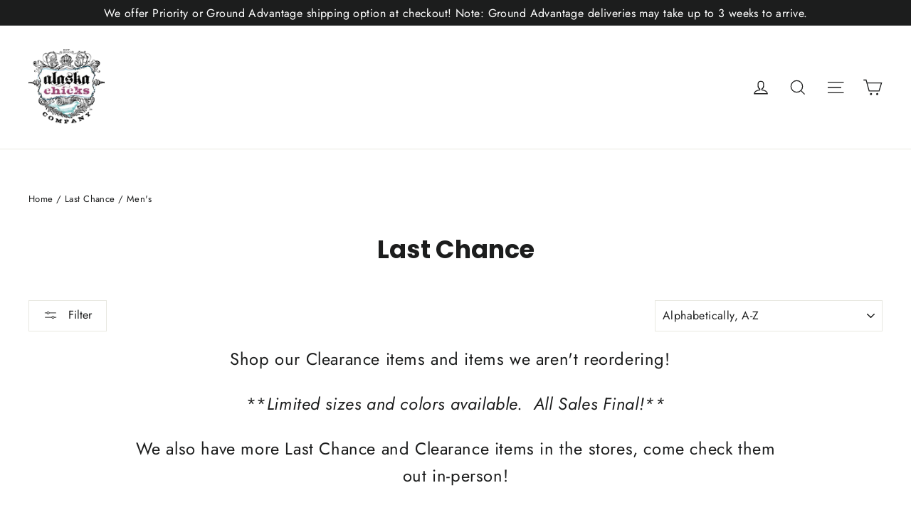

--- FILE ---
content_type: text/html; charset=utf-8
request_url: https://alaskachicks.com/collections/last-chance/mens
body_size: 44841
content:
<!doctype html>
<html class="no-js" lang="en" dir="ltr">
<link href="https://fonts.googleapis.com/css2?family=Pinyon+Script&display=swap" rel="stylesheet">
<head>
  <script async crossorigin fetchpriority="high" src="/cdn/shopifycloud/importmap-polyfill/es-modules-shim.2.4.0.js"></script>
<script type="application/vnd.locksmith+json" data-locksmith>{"version":"v254","locked":false,"initialized":true,"scope":"collection","access_granted":true,"access_denied":false,"requires_customer":false,"manual_lock":false,"remote_lock":false,"has_timeout":false,"remote_rendered":null,"hide_resource":false,"hide_links_to_resource":false,"transparent":true,"locks":{"all":[],"opened":[]},"keys":[],"keys_signature":"66ef6aa0b3a337ef08f6bd79864723019d6c8715101f57062617a6cd8c3d83d3","state":{"template":"collection","theme":181787689262,"product":null,"collection":"last-chance","page":null,"blog":null,"article":null,"app":null},"now":1768994969,"path":"\/collections\/last-chance","locale_root_url":"\/","canonical_url":"https:\/\/alaskachicks.com\/collections\/last-chance\/mens","customer_id":null,"customer_id_signature":"66ef6aa0b3a337ef08f6bd79864723019d6c8715101f57062617a6cd8c3d83d3","cart":null}</script><script data-locksmith>!function(){undefined;!function(){var s=window.Locksmith={},e=document.querySelector('script[type="application/vnd.locksmith+json"]'),n=e&&e.innerHTML;if(s.state={},s.util={},s.loading=!1,n)try{s.state=JSON.parse(n)}catch(d){}if(document.addEventListener&&document.querySelector){var o,i,a,t=[76,79,67,75,83,77,73,84,72,49,49],c=function(){i=t.slice(0)},l="style",r=function(e){e&&27!==e.keyCode&&"click"!==e.type||(document.removeEventListener("keydown",r),document.removeEventListener("click",r),o&&document.body.removeChild(o),o=null)};c(),document.addEventListener("keyup",function(e){if(e.keyCode===i[0]){if(clearTimeout(a),i.shift(),0<i.length)return void(a=setTimeout(c,1e3));c(),r(),(o=document.createElement("div"))[l].width="50%",o[l].maxWidth="1000px",o[l].height="85%",o[l].border="1px rgba(0, 0, 0, 0.2) solid",o[l].background="rgba(255, 255, 255, 0.99)",o[l].borderRadius="4px",o[l].position="fixed",o[l].top="50%",o[l].left="50%",o[l].transform="translateY(-50%) translateX(-50%)",o[l].boxShadow="0 2px 5px rgba(0, 0, 0, 0.3), 0 0 100vh 100vw rgba(0, 0, 0, 0.5)",o[l].zIndex="2147483645";var t=document.createElement("textarea");t.value=JSON.stringify(JSON.parse(n),null,2),t[l].border="none",t[l].display="block",t[l].boxSizing="border-box",t[l].width="100%",t[l].height="100%",t[l].background="transparent",t[l].padding="22px",t[l].fontFamily="monospace",t[l].fontSize="14px",t[l].color="#333",t[l].resize="none",t[l].outline="none",t.readOnly=!0,o.appendChild(t),document.body.appendChild(o),t.addEventListener("click",function(e){e.stopImmediatePropagation()}),t.select(),document.addEventListener("keydown",r),document.addEventListener("click",r)}})}s.isEmbedded=-1!==window.location.search.indexOf("_ab=0&_fd=0&_sc=1"),s.path=s.state.path||window.location.pathname,s.basePath=s.state.locale_root_url.concat("/apps/locksmith").replace(/^\/\//,"/"),s.reloading=!1,s.util.console=window.console||{log:function(){},error:function(){}},s.util.makeUrl=function(e,t){var n,o=s.basePath+e,i=[],a=s.cache();for(n in a)i.push(n+"="+encodeURIComponent(a[n]));for(n in t)i.push(n+"="+encodeURIComponent(t[n]));return s.state.customer_id&&(i.push("customer_id="+encodeURIComponent(s.state.customer_id)),i.push("customer_id_signature="+encodeURIComponent(s.state.customer_id_signature))),o+=(-1===o.indexOf("?")?"?":"&")+i.join("&")},s._initializeCallbacks=[],s.on=function(e,t){if("initialize"!==e)throw'Locksmith.on() currently only supports the "initialize" event';s._initializeCallbacks.push(t)},s.initializeSession=function(e){if(!s.isEmbedded){var t=!1,n=!0,o=!0;(e=e||{}).silent&&(o=n=!(t=!0)),s.ping({silent:t,spinner:n,reload:o,callback:function(){s._initializeCallbacks.forEach(function(e){e()})}})}},s.cache=function(e){var t={};try{var n=function i(e){return(document.cookie.match("(^|; )"+e+"=([^;]*)")||0)[2]};t=JSON.parse(decodeURIComponent(n("locksmith-params")||"{}"))}catch(d){}if(e){for(var o in e)t[o]=e[o];document.cookie="locksmith-params=; expires=Thu, 01 Jan 1970 00:00:00 GMT; path=/",document.cookie="locksmith-params="+encodeURIComponent(JSON.stringify(t))+"; path=/"}return t},s.cache.cart=s.state.cart,s.cache.cartLastSaved=null,s.params=s.cache(),s.util.reload=function(){s.reloading=!0;try{window.location.href=window.location.href.replace(/#.*/,"")}catch(d){s.util.console.error("Preferred reload method failed",d),window.location.reload()}},s.cache.saveCart=function(e){if(!s.cache.cart||s.cache.cart===s.cache.cartLastSaved)return e?e():null;var t=s.cache.cartLastSaved;s.cache.cartLastSaved=s.cache.cart,fetch("/cart/update.js",{method:"POST",headers:{"Content-Type":"application/json",Accept:"application/json"},body:JSON.stringify({attributes:{locksmith:s.cache.cart}})}).then(function(e){if(!e.ok)throw new Error("Cart update failed: "+e.status);return e.json()}).then(function(){e&&e()})["catch"](function(e){if(s.cache.cartLastSaved=t,!s.reloading)throw e})},s.util.spinnerHTML='<style>body{background:#FFF}@keyframes spin{from{transform:rotate(0deg)}to{transform:rotate(360deg)}}#loading{display:flex;width:100%;height:50vh;color:#777;align-items:center;justify-content:center}#loading .spinner{display:block;animation:spin 600ms linear infinite;position:relative;width:50px;height:50px}#loading .spinner-ring{stroke:currentColor;stroke-dasharray:100%;stroke-width:2px;stroke-linecap:round;fill:none}</style><div id="loading"><div class="spinner"><svg width="100%" height="100%"><svg preserveAspectRatio="xMinYMin"><circle class="spinner-ring" cx="50%" cy="50%" r="45%"></circle></svg></svg></div></div>',s.util.clobberBody=function(e){document.body.innerHTML=e},s.util.clobberDocument=function(e){e.responseText&&(e=e.responseText),document.documentElement&&document.removeChild(document.documentElement);var t=document.open("text/html","replace");t.writeln(e),t.close(),setTimeout(function(){var e=t.querySelector("[autofocus]");e&&e.focus()},100)},s.util.serializeForm=function(e){if(e&&"FORM"===e.nodeName){var t,n,o={};for(t=e.elements.length-1;0<=t;t-=1)if(""!==e.elements[t].name)switch(e.elements[t].nodeName){case"INPUT":switch(e.elements[t].type){default:case"text":case"hidden":case"password":case"button":case"reset":case"submit":o[e.elements[t].name]=e.elements[t].value;break;case"checkbox":case"radio":e.elements[t].checked&&(o[e.elements[t].name]=e.elements[t].value);break;case"file":}break;case"TEXTAREA":o[e.elements[t].name]=e.elements[t].value;break;case"SELECT":switch(e.elements[t].type){case"select-one":o[e.elements[t].name]=e.elements[t].value;break;case"select-multiple":for(n=e.elements[t].options.length-1;0<=n;n-=1)e.elements[t].options[n].selected&&(o[e.elements[t].name]=e.elements[t].options[n].value)}break;case"BUTTON":switch(e.elements[t].type){case"reset":case"submit":case"button":o[e.elements[t].name]=e.elements[t].value}}return o}},s.util.on=function(e,a,s,t){t=t||document;var c="locksmith-"+e+a,n=function(e){var t=e.target,n=e.target.parentElement,o=t&&t.className&&(t.className.baseVal||t.className)||"",i=n&&n.className&&(n.className.baseVal||n.className)||"";("string"==typeof o&&-1!==o.split(/\s+/).indexOf(a)||"string"==typeof i&&-1!==i.split(/\s+/).indexOf(a))&&!e[c]&&(e[c]=!0,s(e))};t.attachEvent?t.attachEvent(e,n):t.addEventListener(e,n,!1)},s.util.enableActions=function(e){s.util.on("click","locksmith-action",function(e){e.preventDefault();var t=e.target;t.dataset.confirmWith&&!confirm(t.dataset.confirmWith)||(t.disabled=!0,t.innerText=t.dataset.disableWith,s.post("/action",t.dataset.locksmithParams,{spinner:!1,type:"text",success:function(e){(e=JSON.parse(e.responseText)).message&&alert(e.message),s.util.reload()}}))},e)},s.util.inject=function(e,t){var n=["data","locksmith","append"];if(-1!==t.indexOf(n.join("-"))){var o=document.createElement("div");o.innerHTML=t,e.appendChild(o)}else e.innerHTML=t;var i,a,s=e.querySelectorAll("script");for(a=0;a<s.length;++a){i=s[a];var c=document.createElement("script");if(i.type&&(c.type=i.type),i.src)c.src=i.src;else{var l=document.createTextNode(i.innerHTML);c.appendChild(l)}e.appendChild(c)}var r=e.querySelector("[autofocus]");r&&r.focus()},s.post=function(e,t,n){!1!==(n=n||{}).spinner&&s.util.clobberBody(s.util.spinnerHTML);var o={};n.container===document?(o.layout=1,n.success=function(e){s.util.clobberDocument(e)}):n.container&&(o.layout=0,n.success=function(e){var t=document.getElementById(n.container);s.util.inject(t,e),t.id===t.firstChild.id&&t.parentElement.replaceChild(t.firstChild,t)}),n.form_type&&(t.form_type=n.form_type),n.include_layout_classes!==undefined&&(t.include_layout_classes=n.include_layout_classes),n.lock_id!==undefined&&(t.lock_id=n.lock_id),s.loading=!0;var i=s.util.makeUrl(e,o),a="json"===n.type||"text"===n.type;fetch(i,{method:"POST",headers:{"Content-Type":"application/json",Accept:a?"application/json":"text/html"},body:JSON.stringify(t)}).then(function(e){if(!e.ok)throw new Error("Request failed: "+e.status);return e.text()}).then(function(e){var t=n.success||s.util.clobberDocument;t(a?{responseText:e}:e)})["catch"](function(e){if(!s.reloading)if("dashboard.weglot.com"!==window.location.host){if(!n.silent)throw alert("Something went wrong! Please refresh and try again."),e;console.error(e)}else console.error(e)})["finally"](function(){s.loading=!1})},s.postResource=function(e,t){e.path=s.path,e.search=window.location.search,e.state=s.state,e.passcode&&(e.passcode=e.passcode.trim()),e.email&&(e.email=e.email.trim()),e.state.cart=s.cache.cart,e.locksmith_json=s.jsonTag,e.locksmith_json_signature=s.jsonTagSignature,s.post("/resource",e,t)},s.ping=function(e){if(!s.isEmbedded){e=e||{};s.post("/ping",{path:s.path,search:window.location.search,state:s.state},{spinner:!!e.spinner,silent:"undefined"==typeof e.silent||e.silent,type:"text",success:function(e){e&&e.responseText?(e=JSON.parse(e.responseText)).messages&&0<e.messages.length&&s.showMessages(e.messages):console.error("[Locksmith] Invalid result in ping callback:",e)}})}},s.timeoutMonitor=function(){var e=s.cache.cart;s.ping({callback:function(){e!==s.cache.cart||setTimeout(function(){s.timeoutMonitor()},6e4)}})},s.showMessages=function(e){var t=document.createElement("div");t.style.position="fixed",t.style.left=0,t.style.right=0,t.style.bottom="-50px",t.style.opacity=0,t.style.background="#191919",t.style.color="#ddd",t.style.transition="bottom 0.2s, opacity 0.2s",t.style.zIndex=999999,t.innerHTML="        <style>          .locksmith-ab .locksmith-b { display: none; }          .locksmith-ab.toggled .locksmith-b { display: flex; }          .locksmith-ab.toggled .locksmith-a { display: none; }          .locksmith-flex { display: flex; flex-wrap: wrap; justify-content: space-between; align-items: center; padding: 10px 20px; }          .locksmith-message + .locksmith-message { border-top: 1px #555 solid; }          .locksmith-message a { color: inherit; font-weight: bold; }          .locksmith-message a:hover { color: inherit; opacity: 0.8; }          a.locksmith-ab-toggle { font-weight: inherit; text-decoration: underline; }          .locksmith-text { flex-grow: 1; }          .locksmith-cta { flex-grow: 0; text-align: right; }          .locksmith-cta button { transform: scale(0.8); transform-origin: left; }          .locksmith-cta > * { display: block; }          .locksmith-cta > * + * { margin-top: 10px; }          .locksmith-message a.locksmith-close { flex-grow: 0; text-decoration: none; margin-left: 15px; font-size: 30px; font-family: monospace; display: block; padding: 2px 10px; }                    @media screen and (max-width: 600px) {            .locksmith-wide-only { display: none !important; }            .locksmith-flex { padding: 0 15px; }            .locksmith-flex > * { margin-top: 5px; margin-bottom: 5px; }            .locksmith-cta { text-align: left; }          }                    @media screen and (min-width: 601px) {            .locksmith-narrow-only { display: none !important; }          }        </style>      "+e.map(function(e){return'<div class="locksmith-message">'+e+"</div>"}).join(""),document.body.appendChild(t),document.body.style.position="relative",document.body.parentElement.style.paddingBottom=t.offsetHeight+"px",setTimeout(function(){t.style.bottom=0,t.style.opacity=1},50),s.util.on("click","locksmith-ab-toggle",function(e){e.preventDefault();for(var t=e.target.parentElement;-1===t.className.split(" ").indexOf("locksmith-ab");)t=t.parentElement;-1!==t.className.split(" ").indexOf("toggled")?t.className=t.className.replace("toggled",""):t.className=t.className+" toggled"}),s.util.enableActions(t)}}()}();</script>
      <script data-locksmith>Locksmith.cache.cart=null</script>

  <script data-locksmith>Locksmith.jsonTag="{\"version\":\"v254\",\"locked\":false,\"initialized\":true,\"scope\":\"collection\",\"access_granted\":true,\"access_denied\":false,\"requires_customer\":false,\"manual_lock\":false,\"remote_lock\":false,\"has_timeout\":false,\"remote_rendered\":null,\"hide_resource\":false,\"hide_links_to_resource\":false,\"transparent\":true,\"locks\":{\"all\":[],\"opened\":[]},\"keys\":[],\"keys_signature\":\"66ef6aa0b3a337ef08f6bd79864723019d6c8715101f57062617a6cd8c3d83d3\",\"state\":{\"template\":\"collection\",\"theme\":181787689262,\"product\":null,\"collection\":\"last-chance\",\"page\":null,\"blog\":null,\"article\":null,\"app\":null},\"now\":1768994969,\"path\":\"\\\/collections\\\/last-chance\",\"locale_root_url\":\"\\\/\",\"canonical_url\":\"https:\\\/\\\/alaskachicks.com\\\/collections\\\/last-chance\\\/mens\",\"customer_id\":null,\"customer_id_signature\":\"66ef6aa0b3a337ef08f6bd79864723019d6c8715101f57062617a6cd8c3d83d3\",\"cart\":null}";Locksmith.jsonTagSignature="fd2d6df72adfc2f39223c8e43c9c5662d675c442d662ffbb30ce6c0baf1e15d8"</script>
  <meta charset="utf-8">
  <meta http-equiv="X-UA-Compatible" content="IE=edge,chrome=1">
  <meta name="viewport" content="width=device-width,initial-scale=1">
  <meta name="theme-color" content="#111111">
  <link rel="canonical" href="https://alaskachicks.com/collections/last-chance/mens">
  <link rel="preconnect" href="https://cdn.shopify.com" crossorigin>
  <link rel="preconnect" href="https://fonts.shopifycdn.com" crossorigin>
  <link rel="dns-prefetch" href="https://productreviews.shopifycdn.com">
  <link rel="dns-prefetch" href="https://ajax.googleapis.com">
  <link rel="dns-prefetch" href="https://maps.googleapis.com">
  <link rel="dns-prefetch" href="https://maps.gstatic.com"><title>Last Chance
 &ndash; Tagged &quot;Men&#39;s&quot;&ndash; Alaska Chicks Co
</title>
<meta name="description" content="Shop our Clearance items and items we aren&#39;t reordering!   **Limited sizes and colors available.  All Sales Final!** We also have more Last Chance and Clearance items in the stores, come check them out in-person!">
<meta property="og:site_name" content="Alaska Chicks Co">
  <meta property="og:url" content="https://alaskachicks.com/collections/last-chance/mens"><meta property="og:title" content="Last Chance">
<meta property="og:type" content="website">
<meta property="og:description" content="Shop our Clearance items and items we aren&#39;t reordering!   **Limited sizes and colors available.  All Sales Final!** We also have more Last Chance and Clearance items in the stores, come check them out in-person!">
<meta name="twitter:site" content="@">
  <meta name="twitter:card" content="summary_large_image"><meta name="twitter:title" content="Last Chance">
<meta name="twitter:description" content="Shop our Clearance items and items we aren&#39;t reordering!   **Limited sizes and colors available.  All Sales Final!** We also have more Last Chance and Clearance items in the stores, come check them out in-person!">
<script type="importmap">
{
  "imports": {
    "element.base-media": "//alaskachicks.com/cdn/shop/t/14/assets/element.base-media.js?v=61305152781971747521761159178",
    "element.image.parallax": "//alaskachicks.com/cdn/shop/t/14/assets/element.image.parallax.js?v=59188309605188605141761159179",
    "element.model": "//alaskachicks.com/cdn/shop/t/14/assets/element.model.js?v=104979259955732717291761159179",
    "element.quantity-selector": "//alaskachicks.com/cdn/shop/t/14/assets/element.quantity-selector.js?v=68208048201360514121761159180",
    "element.text.rte": "//alaskachicks.com/cdn/shop/t/14/assets/element.text.rte.js?v=28194737298593644281761159180",
    "element.video": "//alaskachicks.com/cdn/shop/t/14/assets/element.video.js?v=110560105447302630031761159180",
    "is-land": "//alaskachicks.com/cdn/shop/t/14/assets/is-land.min.js?v=92343381495565747271761159211",
    "util.misc": "//alaskachicks.com/cdn/shop/t/14/assets/util.misc.js?v=117964846174238173191761159224",
    "util.product-loader": "//alaskachicks.com/cdn/shop/t/14/assets/util.product-loader.js?v=71947287259713254281761159224",
    "util.resource-loader": "//alaskachicks.com/cdn/shop/t/14/assets/util.resource-loader.js?v=81301169148003274841761159224",
    "vendor.in-view": "//alaskachicks.com/cdn/shop/t/14/assets/vendor.in-view.js?v=126891093837844970591761159225"
  }
}
</script><script type="module" src="//alaskachicks.com/cdn/shop/t/14/assets/is-land.min.js?v=92343381495565747271761159211"></script>
<style data-shopify>@font-face {
  font-family: Poppins;
  font-weight: 700;
  font-style: normal;
  font-display: swap;
  src: url("//alaskachicks.com/cdn/fonts/poppins/poppins_n7.56758dcf284489feb014a026f3727f2f20a54626.woff2") format("woff2"),
       url("//alaskachicks.com/cdn/fonts/poppins/poppins_n7.f34f55d9b3d3205d2cd6f64955ff4b36f0cfd8da.woff") format("woff");
}

  @font-face {
  font-family: Jost;
  font-weight: 400;
  font-style: normal;
  font-display: swap;
  src: url("//alaskachicks.com/cdn/fonts/jost/jost_n4.d47a1b6347ce4a4c9f437608011273009d91f2b7.woff2") format("woff2"),
       url("//alaskachicks.com/cdn/fonts/jost/jost_n4.791c46290e672b3f85c3d1c651ef2efa3819eadd.woff") format("woff");
}


  @font-face {
  font-family: Jost;
  font-weight: 600;
  font-style: normal;
  font-display: swap;
  src: url("//alaskachicks.com/cdn/fonts/jost/jost_n6.ec1178db7a7515114a2d84e3dd680832b7af8b99.woff2") format("woff2"),
       url("//alaskachicks.com/cdn/fonts/jost/jost_n6.b1178bb6bdd3979fef38e103a3816f6980aeaff9.woff") format("woff");
}

  @font-face {
  font-family: Jost;
  font-weight: 400;
  font-style: italic;
  font-display: swap;
  src: url("//alaskachicks.com/cdn/fonts/jost/jost_i4.b690098389649750ada222b9763d55796c5283a5.woff2") format("woff2"),
       url("//alaskachicks.com/cdn/fonts/jost/jost_i4.fd766415a47e50b9e391ae7ec04e2ae25e7e28b0.woff") format("woff");
}

  @font-face {
  font-family: Jost;
  font-weight: 600;
  font-style: italic;
  font-display: swap;
  src: url("//alaskachicks.com/cdn/fonts/jost/jost_i6.9af7e5f39e3a108c08f24047a4276332d9d7b85e.woff2") format("woff2"),
       url("//alaskachicks.com/cdn/fonts/jost/jost_i6.2bf310262638f998ed206777ce0b9a3b98b6fe92.woff") format("woff");
}

</style><link href="//alaskachicks.com/cdn/shop/t/14/assets/theme.css?v=128105613285900123441761159240" rel="stylesheet" type="text/css" media="all" />
<style data-shopify>:root {
    --typeHeaderPrimary: Poppins;
    --typeHeaderFallback: sans-serif;
    --typeHeaderSize: 35px;
    --typeHeaderWeight: 700;
    --typeHeaderLineHeight: 1.2;
    --typeHeaderSpacing: 0.0em;

    --typeBasePrimary:Jost;
    --typeBaseFallback:sans-serif;
    --typeBaseSize: 17px;
    --typeBaseWeight: 400;
    --typeBaseLineHeight: 1.6;
    --typeBaseSpacing: 0.025em;

    --iconWeight: 3px;
    --iconLinecaps: miter;

    --animateImagesStyle: zoom-fade;
    --animateImagesStyleSmall: zoom-fade-small;
    --animateSectionsBackgroundStyle: zoom-fade;
    --animateSectionsTextStyle: rise-up;
    --animateSectionsTextStyleAppendOut: rise-up-out;

    --colorAnnouncement: #1c1d1d;
    --colorAnnouncementText: #ffffff;

    --colorBody: #ffffff;
    --colorBodyAlpha05: rgba(255, 255, 255, 0.05);
    --colorBodyDim: #f2f2f2;
    --colorBodyLightDim: #fafafa;
    --colorBodyMediumDim: #f5f5f5;

    --colorBorder: #e8e8e1;

    --colorBtnPrimary: #111111;
    --colorBtnPrimaryDim: #040404;
    --colorBtnPrimaryText: #ffffff;

    --colorCartDot: #ff4f33;

    --colorDrawers: #ffffff;
    --colorDrawersDim: #f2f2f2;
    --colorDrawerBorder: #e8e8e1;
    --colorDrawerText: #000000;
    --colorDrawerTextDarken: #000000;
    --colorDrawerButton: #111111;
    --colorDrawerButtonText: #ffffff;

    --colorFooter: #111111;
    --colorFooterText: #ffffff;
    --colorFooterTextAlpha01: rgba(255, 255, 255, 0.1);
    --colorFooterTextAlpha012: rgba(255, 255, 255, 0.12);
    --colorFooterTextAlpha06: rgba(255, 255, 255, 0.6);

    --colorHeroText: #ffffff;

    --colorInputBg: #ffffff;
    --colorInputBgDim: #f2f2f2;
    --colorInputBgDark: #e6e6e6;
    --colorInputText: #1c1d1d;

    --colorLink: #1c1d1d;

    --colorModalBg: rgba(0, 0, 0, 0.6);

    --colorNav: #ffffff;
    --colorNavText: #1c1d1d;

    --colorSalePrice: #1c1d1d;
    --colorSaleTag: #1c1d1d;
    --colorSaleTagText: #ffffff;

    --colorTextBody: #1c1d1d;
    --colorTextBodyAlpha0025: rgba(28, 29, 29, 0.03);
    --colorTextBodyAlpha005: rgba(28, 29, 29, 0.05);
    --colorTextBodyAlpha008: rgba(28, 29, 29, 0.08);
    --colorTextBodyAlpha01: rgba(28, 29, 29, 0.1);
    --colorTextBodyAlpha035: rgba(28, 29, 29, 0.35);

    --colorSmallImageBg: #ffffff;
    --colorLargeImageBg: #111111;

    --urlIcoSelect: url(//alaskachicks.com/cdn/shop/t/14/assets/ico-select.svg);
    --urlIcoSelectFooter: url(//alaskachicks.com/cdn/shop/t/14/assets/ico-select-footer.svg);
    --urlIcoSelectWhite: url(//alaskachicks.com/cdn/shop/t/14/assets/ico-select-white.svg);

    --urlButtonArrowPng: url(//alaskachicks.com/cdn/shop/t/14/assets/button-arrow.png);
    --urlButtonArrow2xPng: url(//alaskachicks.com/cdn/shop/t/14/assets/button-arrow-2x.png);
    --urlButtonArrowBlackPng: url(//alaskachicks.com/cdn/shop/t/14/assets/button-arrow-black.png);
    --urlButtonArrowBlack2xPng: url(//alaskachicks.com/cdn/shop/t/14/assets/button-arrow-black-2x.png);

    --sizeChartMargin: 25px 0;
    --sizeChartIconMargin: 5px;

    --newsletterReminderPadding: 30px 35px;

    /*Shop Pay Installments*/
    --color-body-text: #1c1d1d;
    --color-body: #ffffff;
    --color-bg: #ffffff;
  }

  
.collection-hero__content:before,
  .hero__image-wrapper:before,
  .hero__media:before {
    background-image: linear-gradient(to bottom, rgba(0, 0, 0, 0.0) 0%, rgba(0, 0, 0, 0.0) 40%, rgba(0, 0, 0, 0.62) 100%);
  }

  .skrim__item-content .skrim__overlay:after {
    background-image: linear-gradient(to bottom, rgba(0, 0, 0, 0.0) 30%, rgba(0, 0, 0, 0.62) 100%);
  }

  .placeholder-content {
    background-image: linear-gradient(100deg, #ffffff 40%, #f7f7f7 63%, #ffffff 79%);
  }</style><script>
    document.documentElement.className = document.documentElement.className.replace('no-js', 'js');

    window.theme = window.theme || {};
    theme.routes = {
      home: "/",
      cart: "/cart.js",
      cartPage: "/cart",
      cartAdd: "/cart/add.js",
      cartChange: "/cart/change.js",
      search: "/search",
      predictiveSearch: "/search/suggest"
    };
    theme.strings = {
      soldOut: "Sold Out",
      unavailable: "Unavailable",
      inStockLabel: "In stock, ready to ship",
      oneStockLabel: "Low stock - [count] item left",
      otherStockLabel: "Low stock - [count] items left",
      willNotShipUntil: "Ready to ship [date]",
      willBeInStockAfter: "Back in stock [date]",
      waitingForStock: "Backordered, shipping soon",
      cartSavings: "You're saving [savings]",
      cartEmpty: "Your cart is currently empty.",
      cartTermsConfirmation: "You must agree with the terms and conditions of sales to check out",
      searchCollections: "Collections",
      searchPages: "Pages",
      searchArticles: "Articles",
      maxQuantity: "You can only have [quantity] of [title] in your cart."
    };
    theme.settings = {
      cartType: "page",
      isCustomerTemplate: false,
      moneyFormat: "${{amount}}",
      predictiveSearch: true,
      predictiveSearchType: null,
      quickView: true,
      themeName: 'Motion',
      themeVersion: "11.1.0"
    };
  </script>

  <script>window.performance && window.performance.mark && window.performance.mark('shopify.content_for_header.start');</script><meta name="google-site-verification" content="5iK9FmGlV0ZJu9AmrrmiwuXVAQ8tPBz7hT1iJaIWSdI">
<meta id="shopify-digital-wallet" name="shopify-digital-wallet" content="/25472496/digital_wallets/dialog">
<meta name="shopify-checkout-api-token" content="0b4295a5fba1304de7e13fc303dc6d7b">
<meta id="in-context-paypal-metadata" data-shop-id="25472496" data-venmo-supported="false" data-environment="production" data-locale="en_US" data-paypal-v4="true" data-currency="USD">
<link rel="alternate" type="application/atom+xml" title="Feed" href="/collections/last-chance/mens.atom" />
<link rel="alternate" type="application/json+oembed" href="https://alaskachicks.com/collections/last-chance/mens.oembed">
<script async="async" src="/checkouts/internal/preloads.js?locale=en-US"></script>
<link rel="preconnect" href="https://shop.app" crossorigin="anonymous">
<script async="async" src="https://shop.app/checkouts/internal/preloads.js?locale=en-US&shop_id=25472496" crossorigin="anonymous"></script>
<script id="apple-pay-shop-capabilities" type="application/json">{"shopId":25472496,"countryCode":"US","currencyCode":"USD","merchantCapabilities":["supports3DS"],"merchantId":"gid:\/\/shopify\/Shop\/25472496","merchantName":"Alaska Chicks Co","requiredBillingContactFields":["postalAddress","email","phone"],"requiredShippingContactFields":["postalAddress","email","phone"],"shippingType":"shipping","supportedNetworks":["visa","masterCard","amex","discover","elo","jcb"],"total":{"type":"pending","label":"Alaska Chicks Co","amount":"1.00"},"shopifyPaymentsEnabled":true,"supportsSubscriptions":true}</script>
<script id="shopify-features" type="application/json">{"accessToken":"0b4295a5fba1304de7e13fc303dc6d7b","betas":["rich-media-storefront-analytics"],"domain":"alaskachicks.com","predictiveSearch":true,"shopId":25472496,"locale":"en"}</script>
<script>var Shopify = Shopify || {};
Shopify.shop = "http-www-alaskachicks-com.myshopify.com";
Shopify.locale = "en";
Shopify.currency = {"active":"USD","rate":"1.0"};
Shopify.country = "US";
Shopify.theme = {"name":"Alaska-Chicks-2025","id":181787689262,"schema_name":"Motion","schema_version":"11.1.0","theme_store_id":847,"role":"main"};
Shopify.theme.handle = "null";
Shopify.theme.style = {"id":null,"handle":null};
Shopify.cdnHost = "alaskachicks.com/cdn";
Shopify.routes = Shopify.routes || {};
Shopify.routes.root = "/";</script>
<script type="module">!function(o){(o.Shopify=o.Shopify||{}).modules=!0}(window);</script>
<script>!function(o){function n(){var o=[];function n(){o.push(Array.prototype.slice.apply(arguments))}return n.q=o,n}var t=o.Shopify=o.Shopify||{};t.loadFeatures=n(),t.autoloadFeatures=n()}(window);</script>
<script>
  window.ShopifyPay = window.ShopifyPay || {};
  window.ShopifyPay.apiHost = "shop.app\/pay";
  window.ShopifyPay.redirectState = null;
</script>
<script id="shop-js-analytics" type="application/json">{"pageType":"collection"}</script>
<script defer="defer" async type="module" src="//alaskachicks.com/cdn/shopifycloud/shop-js/modules/v2/client.init-shop-cart-sync_BdyHc3Nr.en.esm.js"></script>
<script defer="defer" async type="module" src="//alaskachicks.com/cdn/shopifycloud/shop-js/modules/v2/chunk.common_Daul8nwZ.esm.js"></script>
<script type="module">
  await import("//alaskachicks.com/cdn/shopifycloud/shop-js/modules/v2/client.init-shop-cart-sync_BdyHc3Nr.en.esm.js");
await import("//alaskachicks.com/cdn/shopifycloud/shop-js/modules/v2/chunk.common_Daul8nwZ.esm.js");

  window.Shopify.SignInWithShop?.initShopCartSync?.({"fedCMEnabled":true,"windoidEnabled":true});

</script>
<script>
  window.Shopify = window.Shopify || {};
  if (!window.Shopify.featureAssets) window.Shopify.featureAssets = {};
  window.Shopify.featureAssets['shop-js'] = {"shop-cart-sync":["modules/v2/client.shop-cart-sync_QYOiDySF.en.esm.js","modules/v2/chunk.common_Daul8nwZ.esm.js"],"init-fed-cm":["modules/v2/client.init-fed-cm_DchLp9rc.en.esm.js","modules/v2/chunk.common_Daul8nwZ.esm.js"],"shop-button":["modules/v2/client.shop-button_OV7bAJc5.en.esm.js","modules/v2/chunk.common_Daul8nwZ.esm.js"],"init-windoid":["modules/v2/client.init-windoid_DwxFKQ8e.en.esm.js","modules/v2/chunk.common_Daul8nwZ.esm.js"],"shop-cash-offers":["modules/v2/client.shop-cash-offers_DWtL6Bq3.en.esm.js","modules/v2/chunk.common_Daul8nwZ.esm.js","modules/v2/chunk.modal_CQq8HTM6.esm.js"],"shop-toast-manager":["modules/v2/client.shop-toast-manager_CX9r1SjA.en.esm.js","modules/v2/chunk.common_Daul8nwZ.esm.js"],"init-shop-email-lookup-coordinator":["modules/v2/client.init-shop-email-lookup-coordinator_UhKnw74l.en.esm.js","modules/v2/chunk.common_Daul8nwZ.esm.js"],"pay-button":["modules/v2/client.pay-button_DzxNnLDY.en.esm.js","modules/v2/chunk.common_Daul8nwZ.esm.js"],"avatar":["modules/v2/client.avatar_BTnouDA3.en.esm.js"],"init-shop-cart-sync":["modules/v2/client.init-shop-cart-sync_BdyHc3Nr.en.esm.js","modules/v2/chunk.common_Daul8nwZ.esm.js"],"shop-login-button":["modules/v2/client.shop-login-button_D8B466_1.en.esm.js","modules/v2/chunk.common_Daul8nwZ.esm.js","modules/v2/chunk.modal_CQq8HTM6.esm.js"],"init-customer-accounts-sign-up":["modules/v2/client.init-customer-accounts-sign-up_C8fpPm4i.en.esm.js","modules/v2/client.shop-login-button_D8B466_1.en.esm.js","modules/v2/chunk.common_Daul8nwZ.esm.js","modules/v2/chunk.modal_CQq8HTM6.esm.js"],"init-shop-for-new-customer-accounts":["modules/v2/client.init-shop-for-new-customer-accounts_CVTO0Ztu.en.esm.js","modules/v2/client.shop-login-button_D8B466_1.en.esm.js","modules/v2/chunk.common_Daul8nwZ.esm.js","modules/v2/chunk.modal_CQq8HTM6.esm.js"],"init-customer-accounts":["modules/v2/client.init-customer-accounts_dRgKMfrE.en.esm.js","modules/v2/client.shop-login-button_D8B466_1.en.esm.js","modules/v2/chunk.common_Daul8nwZ.esm.js","modules/v2/chunk.modal_CQq8HTM6.esm.js"],"shop-follow-button":["modules/v2/client.shop-follow-button_CkZpjEct.en.esm.js","modules/v2/chunk.common_Daul8nwZ.esm.js","modules/v2/chunk.modal_CQq8HTM6.esm.js"],"lead-capture":["modules/v2/client.lead-capture_BntHBhfp.en.esm.js","modules/v2/chunk.common_Daul8nwZ.esm.js","modules/v2/chunk.modal_CQq8HTM6.esm.js"],"checkout-modal":["modules/v2/client.checkout-modal_CfxcYbTm.en.esm.js","modules/v2/chunk.common_Daul8nwZ.esm.js","modules/v2/chunk.modal_CQq8HTM6.esm.js"],"shop-login":["modules/v2/client.shop-login_Da4GZ2H6.en.esm.js","modules/v2/chunk.common_Daul8nwZ.esm.js","modules/v2/chunk.modal_CQq8HTM6.esm.js"],"payment-terms":["modules/v2/client.payment-terms_MV4M3zvL.en.esm.js","modules/v2/chunk.common_Daul8nwZ.esm.js","modules/v2/chunk.modal_CQq8HTM6.esm.js"]};
</script>
<script id="__st">var __st={"a":25472496,"offset":-32400,"reqid":"83c52e27-47e9-47ff-bf3b-f558b72160ef-1768994969","pageurl":"alaskachicks.com\/collections\/last-chance\/mens","u":"4586d22376e1","p":"collection","rtyp":"collection","rid":169737158703};</script>
<script>window.ShopifyPaypalV4VisibilityTracking = true;</script>
<script id="captcha-bootstrap">!function(){'use strict';const t='contact',e='account',n='new_comment',o=[[t,t],['blogs',n],['comments',n],[t,'customer']],c=[[e,'customer_login'],[e,'guest_login'],[e,'recover_customer_password'],[e,'create_customer']],r=t=>t.map((([t,e])=>`form[action*='/${t}']:not([data-nocaptcha='true']) input[name='form_type'][value='${e}']`)).join(','),a=t=>()=>t?[...document.querySelectorAll(t)].map((t=>t.form)):[];function s(){const t=[...o],e=r(t);return a(e)}const i='password',u='form_key',d=['recaptcha-v3-token','g-recaptcha-response','h-captcha-response',i],f=()=>{try{return window.sessionStorage}catch{return}},m='__shopify_v',_=t=>t.elements[u];function p(t,e,n=!1){try{const o=window.sessionStorage,c=JSON.parse(o.getItem(e)),{data:r}=function(t){const{data:e,action:n}=t;return t[m]||n?{data:e,action:n}:{data:t,action:n}}(c);for(const[e,n]of Object.entries(r))t.elements[e]&&(t.elements[e].value=n);n&&o.removeItem(e)}catch(o){console.error('form repopulation failed',{error:o})}}const l='form_type',E='cptcha';function T(t){t.dataset[E]=!0}const w=window,h=w.document,L='Shopify',v='ce_forms',y='captcha';let A=!1;((t,e)=>{const n=(g='f06e6c50-85a8-45c8-87d0-21a2b65856fe',I='https://cdn.shopify.com/shopifycloud/storefront-forms-hcaptcha/ce_storefront_forms_captcha_hcaptcha.v1.5.2.iife.js',D={infoText:'Protected by hCaptcha',privacyText:'Privacy',termsText:'Terms'},(t,e,n)=>{const o=w[L][v],c=o.bindForm;if(c)return c(t,g,e,D).then(n);var r;o.q.push([[t,g,e,D],n]),r=I,A||(h.body.append(Object.assign(h.createElement('script'),{id:'captcha-provider',async:!0,src:r})),A=!0)});var g,I,D;w[L]=w[L]||{},w[L][v]=w[L][v]||{},w[L][v].q=[],w[L][y]=w[L][y]||{},w[L][y].protect=function(t,e){n(t,void 0,e),T(t)},Object.freeze(w[L][y]),function(t,e,n,w,h,L){const[v,y,A,g]=function(t,e,n){const i=e?o:[],u=t?c:[],d=[...i,...u],f=r(d),m=r(i),_=r(d.filter((([t,e])=>n.includes(e))));return[a(f),a(m),a(_),s()]}(w,h,L),I=t=>{const e=t.target;return e instanceof HTMLFormElement?e:e&&e.form},D=t=>v().includes(t);t.addEventListener('submit',(t=>{const e=I(t);if(!e)return;const n=D(e)&&!e.dataset.hcaptchaBound&&!e.dataset.recaptchaBound,o=_(e),c=g().includes(e)&&(!o||!o.value);(n||c)&&t.preventDefault(),c&&!n&&(function(t){try{if(!f())return;!function(t){const e=f();if(!e)return;const n=_(t);if(!n)return;const o=n.value;o&&e.removeItem(o)}(t);const e=Array.from(Array(32),(()=>Math.random().toString(36)[2])).join('');!function(t,e){_(t)||t.append(Object.assign(document.createElement('input'),{type:'hidden',name:u})),t.elements[u].value=e}(t,e),function(t,e){const n=f();if(!n)return;const o=[...t.querySelectorAll(`input[type='${i}']`)].map((({name:t})=>t)),c=[...d,...o],r={};for(const[a,s]of new FormData(t).entries())c.includes(a)||(r[a]=s);n.setItem(e,JSON.stringify({[m]:1,action:t.action,data:r}))}(t,e)}catch(e){console.error('failed to persist form',e)}}(e),e.submit())}));const S=(t,e)=>{t&&!t.dataset[E]&&(n(t,e.some((e=>e===t))),T(t))};for(const o of['focusin','change'])t.addEventListener(o,(t=>{const e=I(t);D(e)&&S(e,y())}));const B=e.get('form_key'),M=e.get(l),P=B&&M;t.addEventListener('DOMContentLoaded',(()=>{const t=y();if(P)for(const e of t)e.elements[l].value===M&&p(e,B);[...new Set([...A(),...v().filter((t=>'true'===t.dataset.shopifyCaptcha))])].forEach((e=>S(e,t)))}))}(h,new URLSearchParams(w.location.search),n,t,e,['guest_login'])})(!0,!0)}();</script>
<script integrity="sha256-4kQ18oKyAcykRKYeNunJcIwy7WH5gtpwJnB7kiuLZ1E=" data-source-attribution="shopify.loadfeatures" defer="defer" src="//alaskachicks.com/cdn/shopifycloud/storefront/assets/storefront/load_feature-a0a9edcb.js" crossorigin="anonymous"></script>
<script crossorigin="anonymous" defer="defer" src="//alaskachicks.com/cdn/shopifycloud/storefront/assets/shopify_pay/storefront-65b4c6d7.js?v=20250812"></script>
<script data-source-attribution="shopify.dynamic_checkout.dynamic.init">var Shopify=Shopify||{};Shopify.PaymentButton=Shopify.PaymentButton||{isStorefrontPortableWallets:!0,init:function(){window.Shopify.PaymentButton.init=function(){};var t=document.createElement("script");t.src="https://alaskachicks.com/cdn/shopifycloud/portable-wallets/latest/portable-wallets.en.js",t.type="module",document.head.appendChild(t)}};
</script>
<script data-source-attribution="shopify.dynamic_checkout.buyer_consent">
  function portableWalletsHideBuyerConsent(e){var t=document.getElementById("shopify-buyer-consent"),n=document.getElementById("shopify-subscription-policy-button");t&&n&&(t.classList.add("hidden"),t.setAttribute("aria-hidden","true"),n.removeEventListener("click",e))}function portableWalletsShowBuyerConsent(e){var t=document.getElementById("shopify-buyer-consent"),n=document.getElementById("shopify-subscription-policy-button");t&&n&&(t.classList.remove("hidden"),t.removeAttribute("aria-hidden"),n.addEventListener("click",e))}window.Shopify?.PaymentButton&&(window.Shopify.PaymentButton.hideBuyerConsent=portableWalletsHideBuyerConsent,window.Shopify.PaymentButton.showBuyerConsent=portableWalletsShowBuyerConsent);
</script>
<script data-source-attribution="shopify.dynamic_checkout.cart.bootstrap">document.addEventListener("DOMContentLoaded",(function(){function t(){return document.querySelector("shopify-accelerated-checkout-cart, shopify-accelerated-checkout")}if(t())Shopify.PaymentButton.init();else{new MutationObserver((function(e,n){t()&&(Shopify.PaymentButton.init(),n.disconnect())})).observe(document.body,{childList:!0,subtree:!0})}}));
</script>
<link id="shopify-accelerated-checkout-styles" rel="stylesheet" media="screen" href="https://alaskachicks.com/cdn/shopifycloud/portable-wallets/latest/accelerated-checkout-backwards-compat.css" crossorigin="anonymous">
<style id="shopify-accelerated-checkout-cart">
        #shopify-buyer-consent {
  margin-top: 1em;
  display: inline-block;
  width: 100%;
}

#shopify-buyer-consent.hidden {
  display: none;
}

#shopify-subscription-policy-button {
  background: none;
  border: none;
  padding: 0;
  text-decoration: underline;
  font-size: inherit;
  cursor: pointer;
}

#shopify-subscription-policy-button::before {
  box-shadow: none;
}

      </style>

<script>window.performance && window.performance.mark && window.performance.mark('shopify.content_for_header.end');</script>

  <style data-shopify>
    :root {
      --element-button-color-primary: red;
      --element-button-color-secondary: blue;
    }
  </style>

  <script src="//alaskachicks.com/cdn/shop/t/14/assets/vendor-scripts-v14.js" defer="defer"></script><link rel="stylesheet" href="//alaskachicks.com/cdn/shop/t/14/assets/country-flags.css"><script src="//alaskachicks.com/cdn/shop/t/14/assets/theme.js?v=140924482945350573091761159223" defer="defer"></script>

  <style data-shopify>
    :root {
      /* Root Variables */
      /* ========================= */
      --root-color-primary: #1c1d1d;
      --color-primary: #1c1d1d;
      --root-color-secondary: #ffffff;
      --color-secondary: #ffffff;
      --color-sale-tag: #1c1d1d;
      --color-sale-tag-text: #ffffff;
      --color-sale-price: #1c1d1d;
      --layout-section-padding-block: 3rem;
      --layout-section-max-inline-size: 1220px;

      /* Text */
      /* ========================= */
      
      /* Body Font Styles */
      --element-text-font-family--body: Jost;
      --element-text-font-family-fallback--body: sans-serif;
      --element-text-font-weight--body: 400;
      --element-text-letter-spacing--body: 0.025em;
      --element-text-text-transform--body: none;

      /* Body Font Sizes */
      --element-text-font-size--body: initial;
      --element-text-font-size--body-xs: 13px;
      --element-text-font-size--body-sm: 15px;
      --element-text-font-size--body-md: 17px;
      --element-text-font-size--body-lg: 19px;
      
      /* Body Line Heights */
      --element-text-line-height--body: 1.6;

      /* Heading Font Styles */
      --element-text-font-family--heading: Poppins;
      --element-text-font-family-fallback--heading: sans-serif;
      --element-text-font-weight--heading: 700;
      --element-text-letter-spacing--heading: 0.0em;
      
       
      
      
      /* Heading Font Sizes */
      --element-text-font-size--heading-2xl: 51px;
      --element-text-font-size--heading-xl: 35px;
      --element-text-font-size--heading-lg: 29px;
      --element-text-font-size--heading-md: 27px;
      --element-text-font-size--heading-sm: 21px;
      --element-text-font-size--heading-xs: 19px;
      
      /* Heading Line Heights */
      --element-text-line-height--heading: 1.2;

      /* Buttons */
      /* ========================= */
      
          --element-button-radius: 0;
      

      --element-button-font-family: Poppins;
      --element-button-font-family-fallback: sans-serif;
      --element-button-font-weight: 700;
      --element-button-letter-spacing: 0.0em;

       

      /* Base Color Variables */
      --element-button-color-primary: #111111;
      --element-button-color-secondary: #ffffff;
      --element-button-box-shadow: inset 0 0 0 1px #e8e8e1;
      --element-button-shade-border: 100%;

      /* Hover State Variables */
      --element-button-shade-background--hover: 0%;

      /* Focus State Variables */
      --element-button-color-focus: var(--color-focus);
    }

    .element-input {
      box-shadow: inset 0 0 0 1px #e8e8e1;
      background-color: #ffffff;
    }

    .element-input:hover {
      box-shadow: inset 0 0 0 1px #1c1d1d;
    }

    .element-input:focus {
      border: none;
      box-shadow: inset 0 0 0 1px #1c1d1d;
    }

    .element-input:focus-visible {
      border: none;
      box-shadow: inset 0 0 0 2px var(--color-focus, #4a9afc);
    }

    .element-button:hover {
      --element-button-box-shadow: inset 0 0 0 1px #1c1d1d;
    }

    product-form label.element-text:is([class*=element-text])  {
      font-family: var(--element-text-font-family--heading);
    }

    .element-radio .element-button {
      --element-button-font-family: Jost;
    }

    .element-radio input:checked ~ .element-button {
      --element-button-shade-background--active: 0%;
      --element-button-box-shadow: inset 0 0 0 2px #1c1d1d;
      --color-primary: #ffffff;
      --color-secondary: #1c1d1d;
    }

    .element-button.element-quantity-selector__button {
      --element-button-box-shadow: outset 0 0 0 1px transparent;
    }

    quantity-selector:hover .element-quantity-selector__input {
      box-shadow: inset 0 0 0 1px #1c1d1d;
    }

    @media (max-width: 768px) {
      :root {
        /* Heading Font Sizes */
        --element-text-font-size--heading-2xl: calc(51px * 0.8);
        --element-text-font-size--heading-xl: calc(35px * 0.8);
        --element-text-font-size--heading-lg: calc(29px * 0.8);
        --element-text-font-size--heading-md: calc(27px * 0.8);
        --element-text-font-size--heading-sm: calc(21px * 0.8);
        --element-text-font-size--heading-xs: calc(19px * 0.8);
      }
    }
  </style>
<!-- BEGIN app block: shopify://apps/judge-me-reviews/blocks/judgeme_core/61ccd3b1-a9f2-4160-9fe9-4fec8413e5d8 --><!-- Start of Judge.me Core -->






<link rel="dns-prefetch" href="https://cdnwidget.judge.me">
<link rel="dns-prefetch" href="https://cdn.judge.me">
<link rel="dns-prefetch" href="https://cdn1.judge.me">
<link rel="dns-prefetch" href="https://api.judge.me">

<script data-cfasync='false' class='jdgm-settings-script'>window.jdgmSettings={"pagination":5,"disable_web_reviews":false,"badge_no_review_text":"No reviews","badge_n_reviews_text":"{{ n }} review/reviews","hide_badge_preview_if_no_reviews":true,"badge_hide_text":false,"enforce_center_preview_badge":false,"widget_title":"Customer Reviews","widget_open_form_text":"Write a review","widget_close_form_text":"Cancel review","widget_refresh_page_text":"Refresh page","widget_summary_text":"Based on {{ number_of_reviews }} review/reviews","widget_no_review_text":"Be the first to write a review","widget_name_field_text":"Display name","widget_verified_name_field_text":"Verified Name (public)","widget_name_placeholder_text":"Display name","widget_required_field_error_text":"This field is required.","widget_email_field_text":"Email address","widget_verified_email_field_text":"Verified Email (private, can not be edited)","widget_email_placeholder_text":"Your email address","widget_email_field_error_text":"Please enter a valid email address.","widget_rating_field_text":"Rating","widget_review_title_field_text":"Review Title","widget_review_title_placeholder_text":"Give your review a title","widget_review_body_field_text":"Review content","widget_review_body_placeholder_text":"Start writing here...","widget_pictures_field_text":"Picture/Video (optional)","widget_submit_review_text":"Submit Review","widget_submit_verified_review_text":"Submit Verified Review","widget_submit_success_msg_with_auto_publish":"Thank you! Please refresh the page in a few moments to see your review. You can remove or edit your review by logging into \u003ca href='https://judge.me/login' target='_blank' rel='nofollow noopener'\u003eJudge.me\u003c/a\u003e","widget_submit_success_msg_no_auto_publish":"Thank you! Your review will be published as soon as it is approved by the shop admin. You can remove or edit your review by logging into \u003ca href='https://judge.me/login' target='_blank' rel='nofollow noopener'\u003eJudge.me\u003c/a\u003e","widget_show_default_reviews_out_of_total_text":"Showing {{ n_reviews_shown }} out of {{ n_reviews }} reviews.","widget_show_all_link_text":"Show all","widget_show_less_link_text":"Show less","widget_author_said_text":"{{ reviewer_name }} said:","widget_days_text":"{{ n }} days ago","widget_weeks_text":"{{ n }} week/weeks ago","widget_months_text":"{{ n }} month/months ago","widget_years_text":"{{ n }} year/years ago","widget_yesterday_text":"Yesterday","widget_today_text":"Today","widget_replied_text":"\u003e\u003e {{ shop_name }} replied:","widget_read_more_text":"Read more","widget_reviewer_name_as_initial":"","widget_rating_filter_color":"#fbcd0a","widget_rating_filter_see_all_text":"See all reviews","widget_sorting_most_recent_text":"Most Recent","widget_sorting_highest_rating_text":"Highest Rating","widget_sorting_lowest_rating_text":"Lowest Rating","widget_sorting_with_pictures_text":"Only Pictures","widget_sorting_most_helpful_text":"Most Helpful","widget_open_question_form_text":"Ask a question","widget_reviews_subtab_text":"Reviews","widget_questions_subtab_text":"Questions","widget_question_label_text":"Question","widget_answer_label_text":"Answer","widget_question_placeholder_text":"Write your question here","widget_submit_question_text":"Submit Question","widget_question_submit_success_text":"Thank you for your question! We will notify you once it gets answered.","verified_badge_text":"Verified","verified_badge_bg_color":"","verified_badge_text_color":"","verified_badge_placement":"left-of-reviewer-name","widget_review_max_height":"","widget_hide_border":false,"widget_social_share":false,"widget_thumb":false,"widget_review_location_show":false,"widget_location_format":"","all_reviews_include_out_of_store_products":true,"all_reviews_out_of_store_text":"(out of store)","all_reviews_pagination":100,"all_reviews_product_name_prefix_text":"about","enable_review_pictures":false,"enable_question_anwser":false,"widget_theme":"default","review_date_format":"mm/dd/yyyy","default_sort_method":"most-recent","widget_product_reviews_subtab_text":"Product Reviews","widget_shop_reviews_subtab_text":"Shop Reviews","widget_other_products_reviews_text":"Reviews for other products","widget_store_reviews_subtab_text":"Store reviews","widget_no_store_reviews_text":"This store hasn't received any reviews yet","widget_web_restriction_product_reviews_text":"This product hasn't received any reviews yet","widget_no_items_text":"No items found","widget_show_more_text":"Show more","widget_write_a_store_review_text":"Write a Store Review","widget_other_languages_heading":"Reviews in Other Languages","widget_translate_review_text":"Translate review to {{ language }}","widget_translating_review_text":"Translating...","widget_show_original_translation_text":"Show original ({{ language }})","widget_translate_review_failed_text":"Review couldn't be translated.","widget_translate_review_retry_text":"Retry","widget_translate_review_try_again_later_text":"Try again later","show_product_url_for_grouped_product":false,"widget_sorting_pictures_first_text":"Pictures First","show_pictures_on_all_rev_page_mobile":false,"show_pictures_on_all_rev_page_desktop":false,"floating_tab_hide_mobile_install_preference":false,"floating_tab_button_name":"★ Reviews","floating_tab_title":"Let customers speak for us","floating_tab_button_color":"","floating_tab_button_background_color":"","floating_tab_url":"","floating_tab_url_enabled":false,"floating_tab_tab_style":"text","all_reviews_text_badge_text":"Customers rate us {{ shop.metafields.judgeme.all_reviews_rating | round: 1 }}/5 based on {{ shop.metafields.judgeme.all_reviews_count }} reviews.","all_reviews_text_badge_text_branded_style":"{{ shop.metafields.judgeme.all_reviews_rating | round: 1 }} out of 5 stars based on {{ shop.metafields.judgeme.all_reviews_count }} reviews","is_all_reviews_text_badge_a_link":false,"show_stars_for_all_reviews_text_badge":false,"all_reviews_text_badge_url":"","all_reviews_text_style":"branded","all_reviews_text_color_style":"judgeme_brand_color","all_reviews_text_color":"#108474","all_reviews_text_show_jm_brand":false,"featured_carousel_show_header":true,"featured_carousel_title":"Let customers speak for us","testimonials_carousel_title":"Customers are saying","videos_carousel_title":"Real customer stories","cards_carousel_title":"Customers are saying","featured_carousel_count_text":"from {{ n }} reviews","featured_carousel_add_link_to_all_reviews_page":false,"featured_carousel_url":"","featured_carousel_show_images":true,"featured_carousel_autoslide_interval":5,"featured_carousel_arrows_on_the_sides":false,"featured_carousel_height":250,"featured_carousel_width":80,"featured_carousel_image_size":0,"featured_carousel_image_height":250,"featured_carousel_arrow_color":"#eeeeee","verified_count_badge_style":"branded","verified_count_badge_orientation":"horizontal","verified_count_badge_color_style":"judgeme_brand_color","verified_count_badge_color":"#108474","is_verified_count_badge_a_link":false,"verified_count_badge_url":"","verified_count_badge_show_jm_brand":true,"widget_rating_preset_default":5,"widget_first_sub_tab":"product-reviews","widget_show_histogram":true,"widget_histogram_use_custom_color":false,"widget_pagination_use_custom_color":false,"widget_star_use_custom_color":false,"widget_verified_badge_use_custom_color":false,"widget_write_review_use_custom_color":false,"picture_reminder_submit_button":"Upload Pictures","enable_review_videos":false,"mute_video_by_default":false,"widget_sorting_videos_first_text":"Videos First","widget_review_pending_text":"Pending","featured_carousel_items_for_large_screen":3,"social_share_options_order":"Facebook,Twitter","remove_microdata_snippet":true,"disable_json_ld":false,"enable_json_ld_products":false,"preview_badge_show_question_text":false,"preview_badge_no_question_text":"No questions","preview_badge_n_question_text":"{{ number_of_questions }} question/questions","qa_badge_show_icon":false,"qa_badge_position":"same-row","remove_judgeme_branding":true,"widget_add_search_bar":false,"widget_search_bar_placeholder":"Search","widget_sorting_verified_only_text":"Verified only","featured_carousel_theme":"default","featured_carousel_show_rating":true,"featured_carousel_show_title":true,"featured_carousel_show_body":true,"featured_carousel_show_date":false,"featured_carousel_show_reviewer":true,"featured_carousel_show_product":false,"featured_carousel_header_background_color":"#108474","featured_carousel_header_text_color":"#ffffff","featured_carousel_name_product_separator":"reviewed","featured_carousel_full_star_background":"#108474","featured_carousel_empty_star_background":"#dadada","featured_carousel_vertical_theme_background":"#f9fafb","featured_carousel_verified_badge_enable":true,"featured_carousel_verified_badge_color":"#108474","featured_carousel_border_style":"round","featured_carousel_review_line_length_limit":3,"featured_carousel_more_reviews_button_text":"Read more reviews","featured_carousel_view_product_button_text":"View product","all_reviews_page_load_reviews_on":"scroll","all_reviews_page_load_more_text":"Load More Reviews","disable_fb_tab_reviews":false,"enable_ajax_cdn_cache":false,"widget_advanced_speed_features":5,"widget_public_name_text":"displayed publicly like","default_reviewer_name":"John Smith","default_reviewer_name_has_non_latin":true,"widget_reviewer_anonymous":"Anonymous","medals_widget_title":"Judge.me Review Medals","medals_widget_background_color":"#f9fafb","medals_widget_position":"footer_all_pages","medals_widget_border_color":"#f9fafb","medals_widget_verified_text_position":"left","medals_widget_use_monochromatic_version":false,"medals_widget_elements_color":"#108474","show_reviewer_avatar":true,"widget_invalid_yt_video_url_error_text":"Not a YouTube video URL","widget_max_length_field_error_text":"Please enter no more than {0} characters.","widget_show_country_flag":false,"widget_show_collected_via_shop_app":true,"widget_verified_by_shop_badge_style":"light","widget_verified_by_shop_text":"Verified by Shop","widget_show_photo_gallery":false,"widget_load_with_code_splitting":true,"widget_ugc_install_preference":false,"widget_ugc_title":"Made by us, Shared by you","widget_ugc_subtitle":"Tag us to see your picture featured in our page","widget_ugc_arrows_color":"#ffffff","widget_ugc_primary_button_text":"Buy Now","widget_ugc_primary_button_background_color":"#108474","widget_ugc_primary_button_text_color":"#ffffff","widget_ugc_primary_button_border_width":"0","widget_ugc_primary_button_border_style":"none","widget_ugc_primary_button_border_color":"#108474","widget_ugc_primary_button_border_radius":"25","widget_ugc_secondary_button_text":"Load More","widget_ugc_secondary_button_background_color":"#ffffff","widget_ugc_secondary_button_text_color":"#108474","widget_ugc_secondary_button_border_width":"2","widget_ugc_secondary_button_border_style":"solid","widget_ugc_secondary_button_border_color":"#108474","widget_ugc_secondary_button_border_radius":"25","widget_ugc_reviews_button_text":"View Reviews","widget_ugc_reviews_button_background_color":"#ffffff","widget_ugc_reviews_button_text_color":"#108474","widget_ugc_reviews_button_border_width":"2","widget_ugc_reviews_button_border_style":"solid","widget_ugc_reviews_button_border_color":"#108474","widget_ugc_reviews_button_border_radius":"25","widget_ugc_reviews_button_link_to":"judgeme-reviews-page","widget_ugc_show_post_date":true,"widget_ugc_max_width":"800","widget_rating_metafield_value_type":true,"widget_primary_color":"#108474","widget_enable_secondary_color":false,"widget_secondary_color":"#edf5f5","widget_summary_average_rating_text":"{{ average_rating }} out of 5","widget_media_grid_title":"Customer photos \u0026 videos","widget_media_grid_see_more_text":"See more","widget_round_style":false,"widget_show_product_medals":true,"widget_verified_by_judgeme_text":"Verified by Judge.me","widget_show_store_medals":true,"widget_verified_by_judgeme_text_in_store_medals":"Verified by Judge.me","widget_media_field_exceed_quantity_message":"Sorry, we can only accept {{ max_media }} for one review.","widget_media_field_exceed_limit_message":"{{ file_name }} is too large, please select a {{ media_type }} less than {{ size_limit }}MB.","widget_review_submitted_text":"Review Submitted!","widget_question_submitted_text":"Question Submitted!","widget_close_form_text_question":"Cancel","widget_write_your_answer_here_text":"Write your answer here","widget_enabled_branded_link":true,"widget_show_collected_by_judgeme":false,"widget_reviewer_name_color":"","widget_write_review_text_color":"","widget_write_review_bg_color":"","widget_collected_by_judgeme_text":"collected by Judge.me","widget_pagination_type":"standard","widget_load_more_text":"Load More","widget_load_more_color":"#108474","widget_full_review_text":"Full Review","widget_read_more_reviews_text":"Read More Reviews","widget_read_questions_text":"Read Questions","widget_questions_and_answers_text":"Questions \u0026 Answers","widget_verified_by_text":"Verified by","widget_verified_text":"Verified","widget_number_of_reviews_text":"{{ number_of_reviews }} reviews","widget_back_button_text":"Back","widget_next_button_text":"Next","widget_custom_forms_filter_button":"Filters","custom_forms_style":"horizontal","widget_show_review_information":false,"how_reviews_are_collected":"How reviews are collected?","widget_show_review_keywords":false,"widget_gdpr_statement":"How we use your data: We'll only contact you about the review you left, and only if necessary. By submitting your review, you agree to Judge.me's \u003ca href='https://judge.me/terms' target='_blank' rel='nofollow noopener'\u003eterms\u003c/a\u003e, \u003ca href='https://judge.me/privacy' target='_blank' rel='nofollow noopener'\u003eprivacy\u003c/a\u003e and \u003ca href='https://judge.me/content-policy' target='_blank' rel='nofollow noopener'\u003econtent\u003c/a\u003e policies.","widget_multilingual_sorting_enabled":false,"widget_translate_review_content_enabled":false,"widget_translate_review_content_method":"manual","popup_widget_review_selection":"automatically_with_pictures","popup_widget_round_border_style":true,"popup_widget_show_title":true,"popup_widget_show_body":true,"popup_widget_show_reviewer":false,"popup_widget_show_product":true,"popup_widget_show_pictures":true,"popup_widget_use_review_picture":true,"popup_widget_show_on_home_page":true,"popup_widget_show_on_product_page":true,"popup_widget_show_on_collection_page":true,"popup_widget_show_on_cart_page":true,"popup_widget_position":"bottom_left","popup_widget_first_review_delay":5,"popup_widget_duration":5,"popup_widget_interval":5,"popup_widget_review_count":5,"popup_widget_hide_on_mobile":true,"review_snippet_widget_round_border_style":true,"review_snippet_widget_card_color":"#FFFFFF","review_snippet_widget_slider_arrows_background_color":"#FFFFFF","review_snippet_widget_slider_arrows_color":"#000000","review_snippet_widget_star_color":"#108474","show_product_variant":false,"all_reviews_product_variant_label_text":"Variant: ","widget_show_verified_branding":false,"widget_ai_summary_title":"Customers say","widget_ai_summary_disclaimer":"AI-powered review summary based on recent customer reviews","widget_show_ai_summary":false,"widget_show_ai_summary_bg":false,"widget_show_review_title_input":true,"redirect_reviewers_invited_via_email":"external_form","request_store_review_after_product_review":false,"request_review_other_products_in_order":false,"review_form_color_scheme":"default","review_form_corner_style":"square","review_form_star_color":{},"review_form_text_color":"#333333","review_form_background_color":"#ffffff","review_form_field_background_color":"#fafafa","review_form_button_color":{},"review_form_button_text_color":"#ffffff","review_form_modal_overlay_color":"#000000","review_content_screen_title_text":"How would you rate this product?","review_content_introduction_text":"We would love it if you would share a bit about your experience.","store_review_form_title_text":"How would you rate this store?","store_review_form_introduction_text":"We would love it if you would share a bit about your experience.","show_review_guidance_text":true,"one_star_review_guidance_text":"Poor","five_star_review_guidance_text":"Great","customer_information_screen_title_text":"About you","customer_information_introduction_text":"Please tell us more about you.","custom_questions_screen_title_text":"Your experience in more detail","custom_questions_introduction_text":"Here are a few questions to help us understand more about your experience.","review_submitted_screen_title_text":"Thanks for your review!","review_submitted_screen_thank_you_text":"We are processing it and it will appear on the store soon.","review_submitted_screen_email_verification_text":"Please confirm your email by clicking the link we just sent you. This helps us keep reviews authentic.","review_submitted_request_store_review_text":"Would you like to share your experience of shopping with us?","review_submitted_review_other_products_text":"Would you like to review these products?","store_review_screen_title_text":"Would you like to share your experience of shopping with us?","store_review_introduction_text":"We value your feedback and use it to improve. Please share any thoughts or suggestions you have.","reviewer_media_screen_title_picture_text":"Share a picture","reviewer_media_introduction_picture_text":"Upload a photo to support your review.","reviewer_media_screen_title_video_text":"Share a video","reviewer_media_introduction_video_text":"Upload a video to support your review.","reviewer_media_screen_title_picture_or_video_text":"Share a picture or video","reviewer_media_introduction_picture_or_video_text":"Upload a photo or video to support your review.","reviewer_media_youtube_url_text":"Paste your Youtube URL here","advanced_settings_next_step_button_text":"Next","advanced_settings_close_review_button_text":"Close","modal_write_review_flow":false,"write_review_flow_required_text":"Required","write_review_flow_privacy_message_text":"We respect your privacy.","write_review_flow_anonymous_text":"Post review as anonymous","write_review_flow_visibility_text":"This won't be visible to other customers.","write_review_flow_multiple_selection_help_text":"Select as many as you like","write_review_flow_single_selection_help_text":"Select one option","write_review_flow_required_field_error_text":"This field is required","write_review_flow_invalid_email_error_text":"Please enter a valid email address","write_review_flow_max_length_error_text":"Max. {{ max_length }} characters.","write_review_flow_media_upload_text":"\u003cb\u003eClick to upload\u003c/b\u003e or drag and drop","write_review_flow_gdpr_statement":"We'll only contact you about your review if necessary. By submitting your review, you agree to our \u003ca href='https://judge.me/terms' target='_blank' rel='nofollow noopener'\u003eterms and conditions\u003c/a\u003e and \u003ca href='https://judge.me/privacy' target='_blank' rel='nofollow noopener'\u003eprivacy policy\u003c/a\u003e.","rating_only_reviews_enabled":false,"show_negative_reviews_help_screen":false,"new_review_flow_help_screen_rating_threshold":3,"negative_review_resolution_screen_title_text":"Tell us more","negative_review_resolution_text":"Your experience matters to us. If there were issues with your purchase, we're here to help. Feel free to reach out to us, we'd love the opportunity to make things right.","negative_review_resolution_button_text":"Contact us","negative_review_resolution_proceed_with_review_text":"Leave a review","negative_review_resolution_subject":"Issue with purchase from {{ shop_name }}.{{ order_name }}","preview_badge_collection_page_install_status":false,"widget_review_custom_css":"","preview_badge_custom_css":"","preview_badge_stars_count":"5-stars","featured_carousel_custom_css":"","floating_tab_custom_css":"","all_reviews_widget_custom_css":"","medals_widget_custom_css":"","verified_badge_custom_css":"","all_reviews_text_custom_css":"","transparency_badges_collected_via_store_invite":false,"transparency_badges_from_another_provider":false,"transparency_badges_collected_from_store_visitor":false,"transparency_badges_collected_by_verified_review_provider":false,"transparency_badges_earned_reward":false,"transparency_badges_collected_via_store_invite_text":"Review collected via store invitation","transparency_badges_from_another_provider_text":"Review collected from another provider","transparency_badges_collected_from_store_visitor_text":"Review collected from a store visitor","transparency_badges_written_in_google_text":"Review written in Google","transparency_badges_written_in_etsy_text":"Review written in Etsy","transparency_badges_written_in_shop_app_text":"Review written in Shop App","transparency_badges_earned_reward_text":"Review earned a reward for future purchase","product_review_widget_per_page":10,"widget_store_review_label_text":"Review about the store","checkout_comment_extension_title_on_product_page":"Customer Comments","checkout_comment_extension_num_latest_comment_show":5,"checkout_comment_extension_format":"name_and_timestamp","checkout_comment_customer_name":"last_initial","checkout_comment_comment_notification":true,"preview_badge_collection_page_install_preference":false,"preview_badge_home_page_install_preference":false,"preview_badge_product_page_install_preference":false,"review_widget_install_preference":"","review_carousel_install_preference":false,"floating_reviews_tab_install_preference":"none","verified_reviews_count_badge_install_preference":false,"all_reviews_text_install_preference":false,"review_widget_best_location":false,"judgeme_medals_install_preference":false,"review_widget_revamp_enabled":false,"review_widget_qna_enabled":false,"review_widget_header_theme":"minimal","review_widget_widget_title_enabled":true,"review_widget_header_text_size":"medium","review_widget_header_text_weight":"regular","review_widget_average_rating_style":"compact","review_widget_bar_chart_enabled":true,"review_widget_bar_chart_type":"numbers","review_widget_bar_chart_style":"standard","review_widget_expanded_media_gallery_enabled":false,"review_widget_reviews_section_theme":"standard","review_widget_image_style":"thumbnails","review_widget_review_image_ratio":"square","review_widget_stars_size":"medium","review_widget_verified_badge":"standard_text","review_widget_review_title_text_size":"medium","review_widget_review_text_size":"medium","review_widget_review_text_length":"medium","review_widget_number_of_columns_desktop":3,"review_widget_carousel_transition_speed":5,"review_widget_custom_questions_answers_display":"always","review_widget_button_text_color":"#FFFFFF","review_widget_text_color":"#000000","review_widget_lighter_text_color":"#7B7B7B","review_widget_corner_styling":"soft","review_widget_review_word_singular":"review","review_widget_review_word_plural":"reviews","review_widget_voting_label":"Helpful?","review_widget_shop_reply_label":"Reply from {{ shop_name }}:","review_widget_filters_title":"Filters","qna_widget_question_word_singular":"Question","qna_widget_question_word_plural":"Questions","qna_widget_answer_reply_label":"Answer from {{ answerer_name }}:","qna_content_screen_title_text":"Ask a question about this product","qna_widget_question_required_field_error_text":"Please enter your question.","qna_widget_flow_gdpr_statement":"We'll only contact you about your question if necessary. By submitting your question, you agree to our \u003ca href='https://judge.me/terms' target='_blank' rel='nofollow noopener'\u003eterms and conditions\u003c/a\u003e and \u003ca href='https://judge.me/privacy' target='_blank' rel='nofollow noopener'\u003eprivacy policy\u003c/a\u003e.","qna_widget_question_submitted_text":"Thanks for your question!","qna_widget_close_form_text_question":"Close","qna_widget_question_submit_success_text":"We’ll notify you by email when your question is answered.","all_reviews_widget_v2025_enabled":false,"all_reviews_widget_v2025_header_theme":"default","all_reviews_widget_v2025_widget_title_enabled":true,"all_reviews_widget_v2025_header_text_size":"medium","all_reviews_widget_v2025_header_text_weight":"regular","all_reviews_widget_v2025_average_rating_style":"compact","all_reviews_widget_v2025_bar_chart_enabled":true,"all_reviews_widget_v2025_bar_chart_type":"numbers","all_reviews_widget_v2025_bar_chart_style":"standard","all_reviews_widget_v2025_expanded_media_gallery_enabled":false,"all_reviews_widget_v2025_show_store_medals":true,"all_reviews_widget_v2025_show_photo_gallery":true,"all_reviews_widget_v2025_show_review_keywords":false,"all_reviews_widget_v2025_show_ai_summary":false,"all_reviews_widget_v2025_show_ai_summary_bg":false,"all_reviews_widget_v2025_add_search_bar":false,"all_reviews_widget_v2025_default_sort_method":"most-recent","all_reviews_widget_v2025_reviews_per_page":10,"all_reviews_widget_v2025_reviews_section_theme":"default","all_reviews_widget_v2025_image_style":"thumbnails","all_reviews_widget_v2025_review_image_ratio":"square","all_reviews_widget_v2025_stars_size":"medium","all_reviews_widget_v2025_verified_badge":"bold_badge","all_reviews_widget_v2025_review_title_text_size":"medium","all_reviews_widget_v2025_review_text_size":"medium","all_reviews_widget_v2025_review_text_length":"medium","all_reviews_widget_v2025_number_of_columns_desktop":3,"all_reviews_widget_v2025_carousel_transition_speed":5,"all_reviews_widget_v2025_custom_questions_answers_display":"always","all_reviews_widget_v2025_show_product_variant":false,"all_reviews_widget_v2025_show_reviewer_avatar":true,"all_reviews_widget_v2025_reviewer_name_as_initial":"","all_reviews_widget_v2025_review_location_show":false,"all_reviews_widget_v2025_location_format":"","all_reviews_widget_v2025_show_country_flag":false,"all_reviews_widget_v2025_verified_by_shop_badge_style":"light","all_reviews_widget_v2025_social_share":false,"all_reviews_widget_v2025_social_share_options_order":"Facebook,Twitter,LinkedIn,Pinterest","all_reviews_widget_v2025_pagination_type":"standard","all_reviews_widget_v2025_button_text_color":"#FFFFFF","all_reviews_widget_v2025_text_color":"#000000","all_reviews_widget_v2025_lighter_text_color":"#7B7B7B","all_reviews_widget_v2025_corner_styling":"soft","all_reviews_widget_v2025_title":"Customer reviews","all_reviews_widget_v2025_ai_summary_title":"Customers say about this store","all_reviews_widget_v2025_no_review_text":"Be the first to write a review","platform":"shopify","branding_url":"https://app.judge.me/reviews","branding_text":"Powered by Judge.me","locale":"en","reply_name":"Alaska Chicks Co","widget_version":"3.0","footer":true,"autopublish":false,"review_dates":true,"enable_custom_form":false,"shop_locale":"en","enable_multi_locales_translations":false,"show_review_title_input":true,"review_verification_email_status":"always","can_be_branded":true,"reply_name_text":"Alaska Chicks Co"};</script> <style class='jdgm-settings-style'>.jdgm-xx{left:0}:root{--jdgm-primary-color: #108474;--jdgm-secondary-color: rgba(16,132,116,0.1);--jdgm-star-color: #108474;--jdgm-write-review-text-color: white;--jdgm-write-review-bg-color: #108474;--jdgm-paginate-color: #108474;--jdgm-border-radius: 0;--jdgm-reviewer-name-color: #108474}.jdgm-histogram__bar-content{background-color:#108474}.jdgm-rev[data-verified-buyer=true] .jdgm-rev__icon.jdgm-rev__icon:after,.jdgm-rev__buyer-badge.jdgm-rev__buyer-badge{color:white;background-color:#108474}.jdgm-review-widget--small .jdgm-gallery.jdgm-gallery .jdgm-gallery__thumbnail-link:nth-child(8) .jdgm-gallery__thumbnail-wrapper.jdgm-gallery__thumbnail-wrapper:before{content:"See more"}@media only screen and (min-width: 768px){.jdgm-gallery.jdgm-gallery .jdgm-gallery__thumbnail-link:nth-child(8) .jdgm-gallery__thumbnail-wrapper.jdgm-gallery__thumbnail-wrapper:before{content:"See more"}}.jdgm-prev-badge[data-average-rating='0.00']{display:none !important}.jdgm-author-all-initials{display:none !important}.jdgm-author-last-initial{display:none !important}.jdgm-rev-widg__title{visibility:hidden}.jdgm-rev-widg__summary-text{visibility:hidden}.jdgm-prev-badge__text{visibility:hidden}.jdgm-rev__prod-link-prefix:before{content:'about'}.jdgm-rev__variant-label:before{content:'Variant: '}.jdgm-rev__out-of-store-text:before{content:'(out of store)'}@media only screen and (min-width: 768px){.jdgm-rev__pics .jdgm-rev_all-rev-page-picture-separator,.jdgm-rev__pics .jdgm-rev__product-picture{display:none}}@media only screen and (max-width: 768px){.jdgm-rev__pics .jdgm-rev_all-rev-page-picture-separator,.jdgm-rev__pics .jdgm-rev__product-picture{display:none}}.jdgm-preview-badge[data-template="product"]{display:none !important}.jdgm-preview-badge[data-template="collection"]{display:none !important}.jdgm-preview-badge[data-template="index"]{display:none !important}.jdgm-review-widget[data-from-snippet="true"]{display:none !important}.jdgm-verified-count-badget[data-from-snippet="true"]{display:none !important}.jdgm-carousel-wrapper[data-from-snippet="true"]{display:none !important}.jdgm-all-reviews-text[data-from-snippet="true"]{display:none !important}.jdgm-medals-section[data-from-snippet="true"]{display:none !important}.jdgm-ugc-media-wrapper[data-from-snippet="true"]{display:none !important}.jdgm-rev__transparency-badge[data-badge-type="review_collected_via_store_invitation"]{display:none !important}.jdgm-rev__transparency-badge[data-badge-type="review_collected_from_another_provider"]{display:none !important}.jdgm-rev__transparency-badge[data-badge-type="review_collected_from_store_visitor"]{display:none !important}.jdgm-rev__transparency-badge[data-badge-type="review_written_in_etsy"]{display:none !important}.jdgm-rev__transparency-badge[data-badge-type="review_written_in_google_business"]{display:none !important}.jdgm-rev__transparency-badge[data-badge-type="review_written_in_shop_app"]{display:none !important}.jdgm-rev__transparency-badge[data-badge-type="review_earned_for_future_purchase"]{display:none !important}.jdgm-review-snippet-widget .jdgm-rev-snippet-widget__cards-container .jdgm-rev-snippet-card{border-radius:8px;background:#fff}.jdgm-review-snippet-widget .jdgm-rev-snippet-widget__cards-container .jdgm-rev-snippet-card__rev-rating .jdgm-star{color:#108474}.jdgm-review-snippet-widget .jdgm-rev-snippet-widget__prev-btn,.jdgm-review-snippet-widget .jdgm-rev-snippet-widget__next-btn{border-radius:50%;background:#fff}.jdgm-review-snippet-widget .jdgm-rev-snippet-widget__prev-btn>svg,.jdgm-review-snippet-widget .jdgm-rev-snippet-widget__next-btn>svg{fill:#000}.jdgm-full-rev-modal.rev-snippet-widget .jm-mfp-container .jm-mfp-content,.jdgm-full-rev-modal.rev-snippet-widget .jm-mfp-container .jdgm-full-rev__icon,.jdgm-full-rev-modal.rev-snippet-widget .jm-mfp-container .jdgm-full-rev__pic-img,.jdgm-full-rev-modal.rev-snippet-widget .jm-mfp-container .jdgm-full-rev__reply{border-radius:8px}.jdgm-full-rev-modal.rev-snippet-widget .jm-mfp-container .jdgm-full-rev[data-verified-buyer="true"] .jdgm-full-rev__icon::after{border-radius:8px}.jdgm-full-rev-modal.rev-snippet-widget .jm-mfp-container .jdgm-full-rev .jdgm-rev__buyer-badge{border-radius:calc( 8px / 2 )}.jdgm-full-rev-modal.rev-snippet-widget .jm-mfp-container .jdgm-full-rev .jdgm-full-rev__replier::before{content:'Alaska Chicks Co'}.jdgm-full-rev-modal.rev-snippet-widget .jm-mfp-container .jdgm-full-rev .jdgm-full-rev__product-button{border-radius:calc( 8px * 6 )}
</style> <style class='jdgm-settings-style'></style>

  
  
  
  <style class='jdgm-miracle-styles'>
  @-webkit-keyframes jdgm-spin{0%{-webkit-transform:rotate(0deg);-ms-transform:rotate(0deg);transform:rotate(0deg)}100%{-webkit-transform:rotate(359deg);-ms-transform:rotate(359deg);transform:rotate(359deg)}}@keyframes jdgm-spin{0%{-webkit-transform:rotate(0deg);-ms-transform:rotate(0deg);transform:rotate(0deg)}100%{-webkit-transform:rotate(359deg);-ms-transform:rotate(359deg);transform:rotate(359deg)}}@font-face{font-family:'JudgemeStar';src:url("[data-uri]") format("woff");font-weight:normal;font-style:normal}.jdgm-star{font-family:'JudgemeStar';display:inline !important;text-decoration:none !important;padding:0 4px 0 0 !important;margin:0 !important;font-weight:bold;opacity:1;-webkit-font-smoothing:antialiased;-moz-osx-font-smoothing:grayscale}.jdgm-star:hover{opacity:1}.jdgm-star:last-of-type{padding:0 !important}.jdgm-star.jdgm--on:before{content:"\e000"}.jdgm-star.jdgm--off:before{content:"\e001"}.jdgm-star.jdgm--half:before{content:"\e002"}.jdgm-widget *{margin:0;line-height:1.4;-webkit-box-sizing:border-box;-moz-box-sizing:border-box;box-sizing:border-box;-webkit-overflow-scrolling:touch}.jdgm-hidden{display:none !important;visibility:hidden !important}.jdgm-temp-hidden{display:none}.jdgm-spinner{width:40px;height:40px;margin:auto;border-radius:50%;border-top:2px solid #eee;border-right:2px solid #eee;border-bottom:2px solid #eee;border-left:2px solid #ccc;-webkit-animation:jdgm-spin 0.8s infinite linear;animation:jdgm-spin 0.8s infinite linear}.jdgm-spinner:empty{display:block}.jdgm-prev-badge{display:block !important}

</style>


  
  
   


<script data-cfasync='false' class='jdgm-script'>
!function(e){window.jdgm=window.jdgm||{},jdgm.CDN_HOST="https://cdnwidget.judge.me/",jdgm.CDN_HOST_ALT="https://cdn2.judge.me/cdn/widget_frontend/",jdgm.API_HOST="https://api.judge.me/",jdgm.CDN_BASE_URL="https://cdn.shopify.com/extensions/019bdc9e-9889-75cc-9a3d-a887384f20d4/judgeme-extensions-301/assets/",
jdgm.docReady=function(d){(e.attachEvent?"complete"===e.readyState:"loading"!==e.readyState)?
setTimeout(d,0):e.addEventListener("DOMContentLoaded",d)},jdgm.loadCSS=function(d,t,o,a){
!o&&jdgm.loadCSS.requestedUrls.indexOf(d)>=0||(jdgm.loadCSS.requestedUrls.push(d),
(a=e.createElement("link")).rel="stylesheet",a.class="jdgm-stylesheet",a.media="nope!",
a.href=d,a.onload=function(){this.media="all",t&&setTimeout(t)},e.body.appendChild(a))},
jdgm.loadCSS.requestedUrls=[],jdgm.loadJS=function(e,d){var t=new XMLHttpRequest;
t.onreadystatechange=function(){4===t.readyState&&(Function(t.response)(),d&&d(t.response))},
t.open("GET",e),t.onerror=function(){if(e.indexOf(jdgm.CDN_HOST)===0&&jdgm.CDN_HOST_ALT!==jdgm.CDN_HOST){var f=e.replace(jdgm.CDN_HOST,jdgm.CDN_HOST_ALT);jdgm.loadJS(f,d)}},t.send()},jdgm.docReady((function(){(window.jdgmLoadCSS||e.querySelectorAll(
".jdgm-widget, .jdgm-all-reviews-page").length>0)&&(jdgmSettings.widget_load_with_code_splitting?
parseFloat(jdgmSettings.widget_version)>=3?jdgm.loadCSS(jdgm.CDN_HOST+"widget_v3/base.css"):
jdgm.loadCSS(jdgm.CDN_HOST+"widget/base.css"):jdgm.loadCSS(jdgm.CDN_HOST+"shopify_v2.css"),
jdgm.loadJS(jdgm.CDN_HOST+"loa"+"der.js"))}))}(document);
</script>
<noscript><link rel="stylesheet" type="text/css" media="all" href="https://cdnwidget.judge.me/shopify_v2.css"></noscript>

<!-- BEGIN app snippet: theme_fix_tags --><script>
  (function() {
    var jdgmThemeFixes = null;
    if (!jdgmThemeFixes) return;
    var thisThemeFix = jdgmThemeFixes[Shopify.theme.id];
    if (!thisThemeFix) return;

    if (thisThemeFix.html) {
      document.addEventListener("DOMContentLoaded", function() {
        var htmlDiv = document.createElement('div');
        htmlDiv.classList.add('jdgm-theme-fix-html');
        htmlDiv.innerHTML = thisThemeFix.html;
        document.body.append(htmlDiv);
      });
    };

    if (thisThemeFix.css) {
      var styleTag = document.createElement('style');
      styleTag.classList.add('jdgm-theme-fix-style');
      styleTag.innerHTML = thisThemeFix.css;
      document.head.append(styleTag);
    };

    if (thisThemeFix.js) {
      var scriptTag = document.createElement('script');
      scriptTag.classList.add('jdgm-theme-fix-script');
      scriptTag.innerHTML = thisThemeFix.js;
      document.head.append(scriptTag);
    };
  })();
</script>
<!-- END app snippet -->
<!-- End of Judge.me Core -->



<!-- END app block --><!-- BEGIN app block: shopify://apps/store-pickup-delivery-cr/blocks/app-embed/c3fec40a-5cb2-4a2b-851c-ed1eaed98975 -->



<style>.cr-hide{display: none!important}</style>

<script type="text/javascript">
    document.addEventListener('crButtonsLoaded', function (e) {
        var pickupContainer = document.getElementById("pickup-container");
        var crStoreForm = pickupContainer.closest("form");
        if (!crStoreForm) return;

        
        
        
        
            if (crStoreForm.action.indexOf('locale=') > -1){
                crStoreForm.action = crStoreForm.action.replace(/\?locale=(.*)\&?/ig, '?locale=en&step=contact_information')
            } else {
                crStoreForm.action += '?locale=en&step=contact_information';
            }        
        

        var crShippingInformation =  crStoreForm.action;
        var pivot = crShippingInformation.replace(/checkout\\[shipping_address\\]\\[first_name\\](.*?)\\&/ig, '');
        crShippingInformation = pivot + "&checkout[shipping_address][first_name]=&";

        pivot = crShippingInformation.replace(/checkout\\[shipping_address\\]\\[last_name\\](.*?)\\&/ig, '');
        crShippingInformation = pivot + "checkout[shipping_address][last_name]=&";

        pivot = crShippingInformation.replace(/checkout\\[shipping_address\\]\\[city\\](.*?)\\&/ig, '');
        crShippingInformation = pivot + "checkout[shipping_address][city]=&";

        pivot = crShippingInformation.replace(/checkout\\[shipping_address\\]\\[province\\](.*?)\\&/ig, '');
        crShippingInformation = pivot + "checkout[shipping_address][province]=&";

        pivot = crShippingInformation.replace(/checkout\\[shipping_address\\]\\[address1\\](.*?)\\&/ig, '');
        crShippingInformation = pivot + "checkout[shipping_address][address1]=&";

        pivot = crShippingInformation.replace(/checkout\\[shipping_address\\]\\[phone\\](.*?)\\&/ig, '');
        crShippingInformation = pivot + "checkout[shipping_address][phone]=&";

        pivot = crShippingInformation.replace(/checkout\\[shipping_address\\]\\[zip\\](.*?)\\&/ig, '');
        crShippingInformation = pivot + "checkout[shipping_address][zip]=&";

        pivot = crShippingInformation.replace(/checkout\\[shipping_address\\]\\[company\\](.*?)\\&/ig, '');
        crShippingInformation = pivot + "checkout[shipping_address][company]=&";
        crStoreForm.action = crShippingInformation
    })

    if (typeof storePickupSettings === 'undefined') {
        var storePickupSettings = '';
        var pickupLocale = '';
        var pickupCompany = '';
        var stores = [];
        var pickupTranslations = {};
        var pickupAddress = '';
    }

    
    var storePickupSettings = {"moneyFormat":"${{amount}}","max_days":"0","min_days":"1","name":true,"phone":true,"email":false,"date_enabled":false,"mandatory_collections":[],"exclude_collections":[],"exclude_products":[],"blackoutDates":"","enableBlackoutDates":false,"cart_version":"v1_3","disabled":false,"message":"","button_text":"Free In-Store Pickup","discount":"","extra_input_1":"","extra_input_2":"","extra_input_3":"","tagWithPickupDate":false,"tagWithPickupTime":false,"tagWithPickupLocation":true,"same_day_pickup":false,"stores_on_top":true,"above_weight":"","overwriteLocale":true,"locationsInASelect":false,"saveOnChange":true,"shippingEnabled":true,"pickupEnabled":true}
    var storeData = {"locale":"en","address":"101 West Arctic Avenue, Suite #4","country":"United States","city":"Palmer","province":"Alaska","zip":"99645","company":"Alaska Chicks Co","shopPhone":"907-841-9994"}
    storePickupSettings.extra_input_1 = 'Cell phone # for text:';
    storePickupSettings.extra_input_2 = 'Cell phone for text message:';
    storePickupSettings.extra_input_3 = '';

    var stores = [{"lat":"","long":"","otherInfo":"","phone":"","storeID":8953,"name":"Palmer Store","company":"","street":"Palmer Store, 101 W Arctic Ave Suite 4","city":"Palmer","country":"United States","zip":"99645","province":"Alaska","disableSameDayPickup":true,"disableSameDayAfterHour":"00:15","enablePickupTime":false,"blackoutDates":"","cutOffStartTime":"00:00","cutOffMinPickupDays":"0","allowTimeCutOff":false,"allowDisplayMoreInformation":true,"moreInformation":"Orders are delivered to Palmer location on TUESDAYS.  Order must be placed by 8 a.m. on Monday for delivery each week.  You will receive a text message when your order is ready for pick-up.","maxOrdersPerTimeSlot":"","maxOrdersPerDay":"","orderPreparationHours":"0","orderPreparationMinutes":"30","timeSlotFrequency":"30","pickupDays":["3"],"daysOfWeek":{"0":{"min":{"hour":"09","minute":"00"},"max":{"hour":"19","minute":"00"}},"1":{"min":{"hour":"09","minute":"00"},"max":{"hour":"19","minute":"00"}},"2":{"min":{"hour":"12","minute":"30"},"max":{"hour":"13","minute":"30"}},"3":{"min":{"hour":"09","minute":"00"},"max":{"hour":"19","minute":"00"}},"4":{"min":{"hour":"14","minute":"30"},"max":{"hour":"15","minute":"30"}},"5":{"min":{"hour":"09","minute":"00"},"max":{"hour":"19","minute":"00"}},"6":{"min":{"hour":"09","minute":"00"},"max":{"hour":"19","minute":"00"}}},"enabled":"true","preselectedDate":null},{"lat":"","long":"","otherInfo":"","phone":"","storeID":8384,"name":"Wasilla Store","company":"Clock Tower ","street":"290 N Yenlo ","city":"Wasilla","country":"United States","zip":"99654 ","province":"Alaska","disableSameDayPickup":true,"disableSameDayAfterHour":"00:15","enablePickupTime":false,"blackoutDates":"","cutOffStartTime":"00:00","cutOffMinPickupDays":"0","allowTimeCutOff":false,"allowDisplayMoreInformation":true,"moreInformation":"Orders are delivered to Wasilla location on TUESDAYS.  Order must be placed by 8 a.m. on Monday for delivery each week.  You will receive a text message when your order is ready for pick-up. ","maxOrdersPerTimeSlot":"","maxOrdersPerDay":"","orderPreparationHours":"0","orderPreparationMinutes":"30","timeSlotFrequency":"30","pickupDays":["3"],"daysOfWeek":{"0":{"min":{"hour":"09","minute":"00"},"max":{"hour":"19","minute":"00"}},"1":{"min":{"hour":"09","minute":"00"},"max":{"hour":"19","minute":"00"}},"2":{"min":{"hour":"14","minute":"00"},"max":{"hour":"15","minute":"00"}},"3":{"min":{"hour":"09","minute":"00"},"max":{"hour":"19","minute":"00"}},"4":{"min":{"hour":"13","minute":"00"},"max":{"hour":"14","minute":"00"}},"5":{"min":{"hour":"09","minute":"00"},"max":{"hour":"19","minute":"00"}},"6":{"min":{"hour":"09","minute":"00"},"max":{"hour":"19","minute":"00"}}},"enabled":"true","preselectedDate":null},{"lat":"","long":"","otherInfo":"","phone":"","storeID":185,"name":"Eagle River Store","company":"Eagle River Store","street":"17205 Eagle River Loop Rd","city":"Eagle River","country":"United States","zip":"99577","province":"Alaska","disableSameDayPickup":true,"disableSameDayAfterHour":"00:15","enablePickupTime":false,"blackoutDates":"","cutOffStartTime":"00:00","cutOffMinPickupDays":"0","allowTimeCutOff":false,"allowDisplayMoreInformation":true,"moreInformation":"Orders are delivered to Eagle River location on WEDNESDAYS.  Order must be placed by 8 a.m. on Tuesday for delivery each week.  You will receive a text message when your order is ready for pick-up.","maxOrdersPerTimeSlot":"0","maxOrdersPerDay":"","orderPreparationHours":"0","orderPreparationMinutes":"30","timeSlotFrequency":"30","pickupDays":["4"],"daysOfWeek":{"0":{"min":{"hour":"09","minute":"00"},"max":{"hour":"19","minute":"00"}},"1":{"min":{"hour":"09","minute":"00"},"max":{"hour":"19","minute":"00"}},"2":{"min":{"hour":"09","minute":"00"},"max":{"hour":"19","minute":"00"}},"3":{"min":{"hour":"09","minute":"00"},"max":{"hour":"19","minute":"00"}},"4":{"min":{"hour":"09","minute":"00"},"max":{"hour":"19","minute":"00"}},"5":{"min":{"hour":"09","minute":"00"},"max":{"hour":"19","minute":"00"}},"6":{"min":{"hour":"09","minute":"00"},"max":{"hour":"19","minute":"00"}}},"enabled":"true"}]

    var crDeliverySettings = {};
    var deliverySlots = crDeliverySettings?.deliverySlots || [];
    var deliveryProductMeta = {"id":"gid://shopify/Product/7060615135279","title":"Delivery Order Processing","descriptionHtml":"","createdAt":"2022-06-30T21:49:14Z","images":{"edges":[{"node":{"src":"https://cdn.shopify.com/s/files/1/2547/2496/products/delivery-product.jpg?v=1656625754"}}]},"variants":{"edges":[{"node":{"id":"gid://shopify/ProductVariant/41003735089199","title":"Default Title","price":"0.00","sku":"cr-delivery-product"}}]}};
    //console.log('deliveryProductMeta', deliveryProductMeta)
    if (typeof deliveryProductMeta.products !== 'undefined') {
        var deliveryProduct = deliveryProductMeta.products[0].variants[0].id;      
    } else if (typeof deliveryProductMeta.variants !== 'undefined') {                
        var deliveryProduct = deliveryProductMeta.variants.edges[0].node.id.replace('gid://shopify/ProductVariant/', '');        
    }

    var pickupTranslations = {"en":{"shippingMethod":"Shipping","pleaseClickCheckout":"Please click the checkout button to continue.","textButton":"Free In-Store Pickup","mandatoryForPickupText":"An item in your cart must be collected","pickupDate":"Pickup Date","chooseADateTime":"Choose a date/time","nameOfPersonCollecting":"Name of person collecting","pickupFirstName":"First name","pickupLastName":"Last name","yourName":"Your name","contactNumber":"Contact Number","pickupEmail":"Your email address","contactNumberPlaceholder":"(123)-456-7890","pickupEmailPlaceholder":"email address","pickupStore":"Pickup Store","chooseLocation":"Choose a location below for pickup","chooseLocationOption":"Please choose a location","pickupDateError":"Please enter a pickup date.","nameOfPersonCollectingError":"Please enter who will be picking up your order.","pickupFirstNameError":"Enter a first name","pickupLastNameError":"Enter a last name","contactNumberError":"Please enter a phone number.","emailError":"Please enter your email address.","storeSelectError":"Please select which store you will pick up from","extra1Placeholder":"","extra2Placeholder":"","extra3Placeholder":"","extraField1Error":"You must complete this field","extraField2Error":"You must complete this field","extraField3Error":"You must complete this field","deliveryMethod":"Delivery","deliveryDateError":"Please choose a delivery date.","between":"Between","minOrderMessage":"To select delivery, your order must be over","yourPostalCode":"Your zip code","zipNotAvailableError":"Sorry, but we don't deliver in your area","askForZipError":"Please enter a valid zipcode","enterYourZipCode":"Enter your zip code into the field below to check if you are eligible for local delivery:","deliveryDay":"Delivery day","chooseADeliveryDay":"Choose a delivery slot","deliveryInformation":"Delivery information","thankYourMarker":"Delivery address","deliveryShippingAddressTitle":"Delivery address","continueToShippingMethod":"Continue","freeDelivery":"Free delivery","localDelivery":"Local delivery","deliveryShippingTitle":"Local delivery","waitingOnRatesNotice":"Waiting...","noRatesForCartOrDestinationNotice":"Delivery is not available for your cart or destination.","weDontOfferDeliveryHere":"We don't offer delivery here","pleaseEnterYourShippingInformationNotice":"Please go back to the shopping cart page and provide a postal code.","deliveryreviewBlockTitle":"Delivery to","shippingTitle1":"Store Pickup","noRatesForCart":"Pickup is not available for your cart or destination.","noRatesForCountryNotice":"We do not offer pickups in this country.","contactAddressTitle":"Pickup address","first_name_label":"First name:","first_name_placeholder":"First name","optional_first_name_label":"First name","optional_first_name_placeholder":"First name (optional)","last_name_label":"Last name","last_name_placeholder":"Last name","company":"Company","zip_code_label":"Zip code","zip_code_placeholder":"ZIP code","postal_code_label":"Postal code","postcode_label":"Postal code","postal_code_placeholder":"Postal code","postcode_placeholder":"Post code","city_label":"City","country_label":"Country","address_title":"Address","address1_label":"Address","orderSummary":"Free Pickup","shippingLabel":"Store Pickup","taxesLabel":"Taxes","shippingDefaultValue":"Calculated at next step","freeTotalLabel":"Free","shippingTitle2":"Store Pickup","billingAddressTitle":"Billing address","sameBillingAddressLabel":"Please use the option below ⬇","differentBillingAddressLabel":"Use a different billing address","billingAddressDescription":"Please enter your Billing Address:","billingAddressDescriptionNoShippingAddress":"Please enter your Billing Address:","thankYouMarkerShipping":"Pickup address","thankYouMarkerCurrent":"Pickup address","shippingAddressTitle":"Pickup address","orderUpdatesSubscribeToEmailNotifications":"Get pickup updates by email","orderUpdatesSubscribeToPhoneNotifications":"Get pickup updates by email or SMS","orderUpdatesSubscribeToEmailOrPhoneNotifications":"Get pickup updates by SMS","reviewBlockShippingAddressTitle":"Store Pickup","continue_to_shipping_method":"Continue"}}

    if (typeof storeData !== 'undefined') {
        var pickupCompany = storeData.company;
        var pickupAddress = storeData.address;
        var pickupCity = storeData.city;
        var pickupCountry = storeData.country;
        var pickupZip = storeData.zip;
        var pickupProvince = storeData.province;
        var pickupLocale = storeData.locale;
        var shopPhone = storeData.shopPhone;
    }

    if (stores.length && typeof stores[0] !== 'undefined') {
        pickupAddress = stores[0].street;
        pickupCountry = stores[0].country;
        pickupCity = stores[0].city;
        pickupProvince = stores[0].province;
        pickupZip = stores[0].zip;
        pickupCompany = stores[0].name.replace(/\#/, '').replace(/\'/, '');
    }

    var CRpickupProductEnabled = true;
    var CRdeliveryProductEnabled = false;
    var CRcarrierServiceEnabled = false;
    var CRdisabledTimes = [];
    var CRoverRidingRules = [];

    if (typeof pickupProduct === "undefined") {
        var pickupProduct = 10415686647855;
    }
    

    //var appUrl = 'https://app.thecreativer.com/';
    var appUrl = 'https://app2.thecreativer.com/';
    var pickupProductInCart = false;
    var CRpermanentDomain = 'http-www-alaskachicks-com.myshopify.com';

    

    document.addEventListener("DOMContentLoaded", function(){
        //disableCheckoutButton();
    });

    var crProducts = [];

    


</script>


<div style="display:none;">    
    <script>var crItems = [];</script>
    <script>var CRcollectionIds = [];</script>
    
</div>

<!-- BEGIN app snippet: template -->


  <div class="pickup-wrapper">
    <div id="pickup-container" class="v3 cr-hide" style="flex-direction: column; margin-bottom: 1rem;margin-top: 1rem;">
      <div class="pickup-loading"></div>
      <div id="pickup-header"></div>
      <div class="cr-delivery-methods">
        
          <div class="cr-delivery-method cr-shipping-method selected">
            <img loading="lazy" src="https://cdn.shopify.com/extensions/019b9874-d089-7b34-8292-bb43be90d674/store-pickup-2-97/assets/cr-shipping-icon.png" height="" width="" class="pickup-icon" alt="shipping icon">
            <p class="cr-delivery-method-text" id="cr-shipping-text"></p>
          </div>
        

        

        <div class="js-toggle-pickup pickup-button cr-delivery-method">
          <img loading="lazy" src="https://cdn.shopify.com/extensions/019b9874-d089-7b34-8292-bb43be90d674/store-pickup-2-97/assets/cr-store-pickup-icon.png" height="" width="" alt="pickup icon">
          <p class="cr-delivery-method-text" id="cr-pickup-text"></p>
        </div>
      </div>

      <div class="delivery-method-desc" id="pleaseClickCheckout"></div>

      <!-- Delivery fields -->
      

      <!-- Name of person picking up etc -->
      <div id="pickup-details" style="display:none;">
        <div class="js-stores-position-1"></div>
        
          
        

        
          <label id="pickup-name-label"for="pickup-name"></label>

          <input style="margin-bottom: 0;" type="hidden" id="pickup-name" name="pickup-name" placeholder="Your name">
          <div style="display: flex;">
            <div style="margin-right: 10px;">
              <input aria-labelledby="pickup-first-name" style="margin-bottom: 0px;" type="text" id="pickup-first-name" name="pickup-first-name" placeholder="">
            </div>
            <div>
              <input aria-labelledby="pickup-last-name" style="margin-bottom: 0px;" type="text" id="pickup-last-name" name="pickup-last-name" placeholder="">
            </div>
          </div>
        
        
          <label id="pickup-number-label" for="pickup-number"></label>
          <input type="text" id="pickup-number" name="pickup-number" placeholder="" />
        

        

        

        

        

        <div class="js-stores-position-2"></div>
        

        <div class="js-storepickup-message"></div>
        <input type="hidden" id="pickup-attribute" name="attributes[pickup]" value="">
        <input type="hidden" id="pickup-information" name="attributes[Pickup_Information]" value="">
        <input type="hidden" id="pickup-selected-store" name="attributes[Pickup_Store]" value="">

        <input type="hidden" id="pickup-selected-store-id" name="attributes[Pickup_StoreID]" value="">
        <input type="hidden" id="pickup-selected-date" name="attributes[_formattedDate]" value="">
        <input type="hidden" id="pickup-unixtimestamp" name="attributes[_unixTimestamp]" value="">

        

        

        
          <input type="hidden" id="note-pickup-name" name="attributes[Pickup_name]" value="">
        

        
          <input type="hidden" id="note-pickup-phone" name="attributes[Pickup_phone]" value="">
        

        

        

        
      </div>
    </div>
  </div>
<!-- END app snippet -->

<!-- End dev-->



<!-- END app block --><script src="https://cdn.shopify.com/extensions/019bdc9e-9889-75cc-9a3d-a887384f20d4/judgeme-extensions-301/assets/loader.js" type="text/javascript" defer="defer"></script>
<script src="https://cdn.shopify.com/extensions/19689677-6488-4a31-adf3-fcf4359c5fd9/forms-2295/assets/shopify-forms-loader.js" type="text/javascript" defer="defer"></script>
<script src="https://cdn.shopify.com/extensions/019b9874-d089-7b34-8292-bb43be90d674/store-pickup-2-97/assets/app.min.js" type="text/javascript" defer="defer"></script>
<link href="https://cdn.shopify.com/extensions/019b9874-d089-7b34-8292-bb43be90d674/store-pickup-2-97/assets/style.css" rel="stylesheet" type="text/css" media="all">
<link href="https://monorail-edge.shopifysvc.com" rel="dns-prefetch">
<script>(function(){if ("sendBeacon" in navigator && "performance" in window) {try {var session_token_from_headers = performance.getEntriesByType('navigation')[0].serverTiming.find(x => x.name == '_s').description;} catch {var session_token_from_headers = undefined;}var session_cookie_matches = document.cookie.match(/_shopify_s=([^;]*)/);var session_token_from_cookie = session_cookie_matches && session_cookie_matches.length === 2 ? session_cookie_matches[1] : "";var session_token = session_token_from_headers || session_token_from_cookie || "";function handle_abandonment_event(e) {var entries = performance.getEntries().filter(function(entry) {return /monorail-edge.shopifysvc.com/.test(entry.name);});if (!window.abandonment_tracked && entries.length === 0) {window.abandonment_tracked = true;var currentMs = Date.now();var navigation_start = performance.timing.navigationStart;var payload = {shop_id: 25472496,url: window.location.href,navigation_start,duration: currentMs - navigation_start,session_token,page_type: "collection"};window.navigator.sendBeacon("https://monorail-edge.shopifysvc.com/v1/produce", JSON.stringify({schema_id: "online_store_buyer_site_abandonment/1.1",payload: payload,metadata: {event_created_at_ms: currentMs,event_sent_at_ms: currentMs}}));}}window.addEventListener('pagehide', handle_abandonment_event);}}());</script>
<script id="web-pixels-manager-setup">(function e(e,d,r,n,o){if(void 0===o&&(o={}),!Boolean(null===(a=null===(i=window.Shopify)||void 0===i?void 0:i.analytics)||void 0===a?void 0:a.replayQueue)){var i,a;window.Shopify=window.Shopify||{};var t=window.Shopify;t.analytics=t.analytics||{};var s=t.analytics;s.replayQueue=[],s.publish=function(e,d,r){return s.replayQueue.push([e,d,r]),!0};try{self.performance.mark("wpm:start")}catch(e){}var l=function(){var e={modern:/Edge?\/(1{2}[4-9]|1[2-9]\d|[2-9]\d{2}|\d{4,})\.\d+(\.\d+|)|Firefox\/(1{2}[4-9]|1[2-9]\d|[2-9]\d{2}|\d{4,})\.\d+(\.\d+|)|Chrom(ium|e)\/(9{2}|\d{3,})\.\d+(\.\d+|)|(Maci|X1{2}).+ Version\/(15\.\d+|(1[6-9]|[2-9]\d|\d{3,})\.\d+)([,.]\d+|)( \(\w+\)|)( Mobile\/\w+|) Safari\/|Chrome.+OPR\/(9{2}|\d{3,})\.\d+\.\d+|(CPU[ +]OS|iPhone[ +]OS|CPU[ +]iPhone|CPU IPhone OS|CPU iPad OS)[ +]+(15[._]\d+|(1[6-9]|[2-9]\d|\d{3,})[._]\d+)([._]\d+|)|Android:?[ /-](13[3-9]|1[4-9]\d|[2-9]\d{2}|\d{4,})(\.\d+|)(\.\d+|)|Android.+Firefox\/(13[5-9]|1[4-9]\d|[2-9]\d{2}|\d{4,})\.\d+(\.\d+|)|Android.+Chrom(ium|e)\/(13[3-9]|1[4-9]\d|[2-9]\d{2}|\d{4,})\.\d+(\.\d+|)|SamsungBrowser\/([2-9]\d|\d{3,})\.\d+/,legacy:/Edge?\/(1[6-9]|[2-9]\d|\d{3,})\.\d+(\.\d+|)|Firefox\/(5[4-9]|[6-9]\d|\d{3,})\.\d+(\.\d+|)|Chrom(ium|e)\/(5[1-9]|[6-9]\d|\d{3,})\.\d+(\.\d+|)([\d.]+$|.*Safari\/(?![\d.]+ Edge\/[\d.]+$))|(Maci|X1{2}).+ Version\/(10\.\d+|(1[1-9]|[2-9]\d|\d{3,})\.\d+)([,.]\d+|)( \(\w+\)|)( Mobile\/\w+|) Safari\/|Chrome.+OPR\/(3[89]|[4-9]\d|\d{3,})\.\d+\.\d+|(CPU[ +]OS|iPhone[ +]OS|CPU[ +]iPhone|CPU IPhone OS|CPU iPad OS)[ +]+(10[._]\d+|(1[1-9]|[2-9]\d|\d{3,})[._]\d+)([._]\d+|)|Android:?[ /-](13[3-9]|1[4-9]\d|[2-9]\d{2}|\d{4,})(\.\d+|)(\.\d+|)|Mobile Safari.+OPR\/([89]\d|\d{3,})\.\d+\.\d+|Android.+Firefox\/(13[5-9]|1[4-9]\d|[2-9]\d{2}|\d{4,})\.\d+(\.\d+|)|Android.+Chrom(ium|e)\/(13[3-9]|1[4-9]\d|[2-9]\d{2}|\d{4,})\.\d+(\.\d+|)|Android.+(UC? ?Browser|UCWEB|U3)[ /]?(15\.([5-9]|\d{2,})|(1[6-9]|[2-9]\d|\d{3,})\.\d+)\.\d+|SamsungBrowser\/(5\.\d+|([6-9]|\d{2,})\.\d+)|Android.+MQ{2}Browser\/(14(\.(9|\d{2,})|)|(1[5-9]|[2-9]\d|\d{3,})(\.\d+|))(\.\d+|)|K[Aa][Ii]OS\/(3\.\d+|([4-9]|\d{2,})\.\d+)(\.\d+|)/},d=e.modern,r=e.legacy,n=navigator.userAgent;return n.match(d)?"modern":n.match(r)?"legacy":"unknown"}(),u="modern"===l?"modern":"legacy",c=(null!=n?n:{modern:"",legacy:""})[u],f=function(e){return[e.baseUrl,"/wpm","/b",e.hashVersion,"modern"===e.buildTarget?"m":"l",".js"].join("")}({baseUrl:d,hashVersion:r,buildTarget:u}),m=function(e){var d=e.version,r=e.bundleTarget,n=e.surface,o=e.pageUrl,i=e.monorailEndpoint;return{emit:function(e){var a=e.status,t=e.errorMsg,s=(new Date).getTime(),l=JSON.stringify({metadata:{event_sent_at_ms:s},events:[{schema_id:"web_pixels_manager_load/3.1",payload:{version:d,bundle_target:r,page_url:o,status:a,surface:n,error_msg:t},metadata:{event_created_at_ms:s}}]});if(!i)return console&&console.warn&&console.warn("[Web Pixels Manager] No Monorail endpoint provided, skipping logging."),!1;try{return self.navigator.sendBeacon.bind(self.navigator)(i,l)}catch(e){}var u=new XMLHttpRequest;try{return u.open("POST",i,!0),u.setRequestHeader("Content-Type","text/plain"),u.send(l),!0}catch(e){return console&&console.warn&&console.warn("[Web Pixels Manager] Got an unhandled error while logging to Monorail."),!1}}}}({version:r,bundleTarget:l,surface:e.surface,pageUrl:self.location.href,monorailEndpoint:e.monorailEndpoint});try{o.browserTarget=l,function(e){var d=e.src,r=e.async,n=void 0===r||r,o=e.onload,i=e.onerror,a=e.sri,t=e.scriptDataAttributes,s=void 0===t?{}:t,l=document.createElement("script"),u=document.querySelector("head"),c=document.querySelector("body");if(l.async=n,l.src=d,a&&(l.integrity=a,l.crossOrigin="anonymous"),s)for(var f in s)if(Object.prototype.hasOwnProperty.call(s,f))try{l.dataset[f]=s[f]}catch(e){}if(o&&l.addEventListener("load",o),i&&l.addEventListener("error",i),u)u.appendChild(l);else{if(!c)throw new Error("Did not find a head or body element to append the script");c.appendChild(l)}}({src:f,async:!0,onload:function(){if(!function(){var e,d;return Boolean(null===(d=null===(e=window.Shopify)||void 0===e?void 0:e.analytics)||void 0===d?void 0:d.initialized)}()){var d=window.webPixelsManager.init(e)||void 0;if(d){var r=window.Shopify.analytics;r.replayQueue.forEach((function(e){var r=e[0],n=e[1],o=e[2];d.publishCustomEvent(r,n,o)})),r.replayQueue=[],r.publish=d.publishCustomEvent,r.visitor=d.visitor,r.initialized=!0}}},onerror:function(){return m.emit({status:"failed",errorMsg:"".concat(f," has failed to load")})},sri:function(e){var d=/^sha384-[A-Za-z0-9+/=]+$/;return"string"==typeof e&&d.test(e)}(c)?c:"",scriptDataAttributes:o}),m.emit({status:"loading"})}catch(e){m.emit({status:"failed",errorMsg:(null==e?void 0:e.message)||"Unknown error"})}}})({shopId: 25472496,storefrontBaseUrl: "https://alaskachicks.com",extensionsBaseUrl: "https://extensions.shopifycdn.com/cdn/shopifycloud/web-pixels-manager",monorailEndpoint: "https://monorail-edge.shopifysvc.com/unstable/produce_batch",surface: "storefront-renderer",enabledBetaFlags: ["2dca8a86"],webPixelsConfigList: [{"id":"2095218990","configuration":"{\"config\":\"{\\\"google_tag_ids\\\":[\\\"AW-17789738996\\\",\\\"GT-MJKKJDZN\\\"],\\\"target_country\\\":\\\"ZZ\\\",\\\"gtag_events\\\":[{\\\"type\\\":\\\"begin_checkout\\\",\\\"action_label\\\":\\\"AW-17789738996\\\/tWQwCL3LmM4bEPS_56JC\\\"},{\\\"type\\\":\\\"search\\\",\\\"action_label\\\":\\\"AW-17789738996\\\/1nV-CJqips4bEPS_56JC\\\"},{\\\"type\\\":\\\"view_item\\\",\\\"action_label\\\":[\\\"AW-17789738996\\\/IHsBCJeips4bEPS_56JC\\\",\\\"MC-GCM3FW5Z12\\\"]},{\\\"type\\\":\\\"purchase\\\",\\\"action_label\\\":[\\\"AW-17789738996\\\/m4vfCLrLmM4bEPS_56JC\\\",\\\"MC-GCM3FW5Z12\\\"]},{\\\"type\\\":\\\"page_view\\\",\\\"action_label\\\":[\\\"AW-17789738996\\\/lpaKCMPLmM4bEPS_56JC\\\",\\\"MC-GCM3FW5Z12\\\"]},{\\\"type\\\":\\\"add_payment_info\\\",\\\"action_label\\\":\\\"AW-17789738996\\\/c_1GCJ2ips4bEPS_56JC\\\"},{\\\"type\\\":\\\"add_to_cart\\\",\\\"action_label\\\":\\\"AW-17789738996\\\/uLfmCMDLmM4bEPS_56JC\\\"}],\\\"enable_monitoring_mode\\\":false}\"}","eventPayloadVersion":"v1","runtimeContext":"OPEN","scriptVersion":"b2a88bafab3e21179ed38636efcd8a93","type":"APP","apiClientId":1780363,"privacyPurposes":[],"dataSharingAdjustments":{"protectedCustomerApprovalScopes":["read_customer_address","read_customer_email","read_customer_name","read_customer_personal_data","read_customer_phone"]}},{"id":"1180401966","configuration":"{\"webPixelName\":\"Judge.me\"}","eventPayloadVersion":"v1","runtimeContext":"STRICT","scriptVersion":"34ad157958823915625854214640f0bf","type":"APP","apiClientId":683015,"privacyPurposes":["ANALYTICS"],"dataSharingAdjustments":{"protectedCustomerApprovalScopes":["read_customer_email","read_customer_name","read_customer_personal_data","read_customer_phone"]}},{"id":"394985774","configuration":"{\"pixel_id\":\"2227393290825796\",\"pixel_type\":\"facebook_pixel\",\"metaapp_system_user_token\":\"-\"}","eventPayloadVersion":"v1","runtimeContext":"OPEN","scriptVersion":"ca16bc87fe92b6042fbaa3acc2fbdaa6","type":"APP","apiClientId":2329312,"privacyPurposes":["ANALYTICS","MARKETING","SALE_OF_DATA"],"dataSharingAdjustments":{"protectedCustomerApprovalScopes":["read_customer_address","read_customer_email","read_customer_name","read_customer_personal_data","read_customer_phone"]}},{"id":"shopify-app-pixel","configuration":"{}","eventPayloadVersion":"v1","runtimeContext":"STRICT","scriptVersion":"0450","apiClientId":"shopify-pixel","type":"APP","privacyPurposes":["ANALYTICS","MARKETING"]},{"id":"shopify-custom-pixel","eventPayloadVersion":"v1","runtimeContext":"LAX","scriptVersion":"0450","apiClientId":"shopify-pixel","type":"CUSTOM","privacyPurposes":["ANALYTICS","MARKETING"]}],isMerchantRequest: false,initData: {"shop":{"name":"Alaska Chicks Co","paymentSettings":{"currencyCode":"USD"},"myshopifyDomain":"http-www-alaskachicks-com.myshopify.com","countryCode":"US","storefrontUrl":"https:\/\/alaskachicks.com"},"customer":null,"cart":null,"checkout":null,"productVariants":[],"purchasingCompany":null},},"https://alaskachicks.com/cdn","fcfee988w5aeb613cpc8e4bc33m6693e112",{"modern":"","legacy":""},{"shopId":"25472496","storefrontBaseUrl":"https:\/\/alaskachicks.com","extensionBaseUrl":"https:\/\/extensions.shopifycdn.com\/cdn\/shopifycloud\/web-pixels-manager","surface":"storefront-renderer","enabledBetaFlags":"[\"2dca8a86\"]","isMerchantRequest":"false","hashVersion":"fcfee988w5aeb613cpc8e4bc33m6693e112","publish":"custom","events":"[[\"page_viewed\",{}],[\"collection_viewed\",{\"collection\":{\"id\":\"169737158703\",\"title\":\"Last Chance\",\"productVariants\":[{\"price\":{\"amount\":18.0,\"currencyCode\":\"USD\"},\"product\":{\"title\":\"Built Wild Long Sleeve T-Shirt - Clearance\",\"vendor\":\"Alaska Chicks Co\",\"id\":\"8810678321454\",\"untranslatedTitle\":\"Built Wild Long Sleeve T-Shirt - Clearance\",\"url\":\"\/products\/built-wild-long-sleeve-t-shirt\",\"type\":\"\"},\"id\":\"47218358714670\",\"image\":{\"src\":\"\/\/alaskachicks.com\/cdn\/shop\/files\/IMG_2261.jpg?v=1701728790\"},\"sku\":\"\",\"title\":\"Lapis \/ Small\",\"untranslatedTitle\":\"Lapis \/ Small\"},{\"price\":{\"amount\":24.5,\"currencyCode\":\"USD\"},\"product\":{\"title\":\"Expedition Axes Sweatpants - Clearance\",\"vendor\":\"Alaska Chicks Co\",\"id\":\"8908825329966\",\"untranslatedTitle\":\"Expedition Axes Sweatpants - Clearance\",\"url\":\"\/products\/expedition-axes-sweatpants\",\"type\":\"\"},\"id\":\"47538704285998\",\"image\":{\"src\":\"\/\/alaskachicks.com\/cdn\/shop\/files\/IMG_7981.heic?v=1700686580\"},\"sku\":\"\",\"title\":\"Blue \/ Small\",\"untranslatedTitle\":\"Blue \/ Small\"},{\"price\":{\"amount\":29.0,\"currencyCode\":\"USD\"},\"product\":{\"title\":\"Expedition Lightweight Hooded Flannel Jacket - Clearance\",\"vendor\":\"Alaska Chicks Co\",\"id\":\"8698820034862\",\"untranslatedTitle\":\"Expedition Lightweight Hooded Flannel Jacket - Clearance\",\"url\":\"\/products\/mens-lightweight-hooded-flannel-jacket\",\"type\":\"\"},\"id\":\"46973880172846\",\"image\":{\"src\":\"\/\/alaskachicks.com\/cdn\/shop\/files\/IMG_7236.jpg?v=1694814043\"},\"sku\":\"\",\"title\":\"Black\/Cream \/ Small\",\"untranslatedTitle\":\"Black\/Cream \/ Small\"},{\"price\":{\"amount\":24.5,\"currencyCode\":\"USD\"},\"product\":{\"title\":\"Expedition Thin Plaid Shirt - Clearance\",\"vendor\":\"Alaska Chicks Co\",\"id\":\"8931061465390\",\"untranslatedTitle\":\"Expedition Thin Plaid Shirt - Clearance\",\"url\":\"\/products\/expedition-plaid-shirt\",\"type\":\"\"},\"id\":\"47612068790574\",\"image\":{\"src\":\"\/\/alaskachicks.com\/cdn\/shop\/files\/IMG_7643.jpg?v=1703106582\"},\"sku\":\"\",\"title\":\"Navy\/Black \/ Small\",\"untranslatedTitle\":\"Navy\/Black \/ Small\"},{\"price\":{\"amount\":54.0,\"currencyCode\":\"USD\"},\"product\":{\"title\":\"Hunt Fish Camp Hoodie\",\"vendor\":\"Alaska Chicks Co\",\"id\":\"6816483311663\",\"untranslatedTitle\":\"Hunt Fish Camp Hoodie\",\"url\":\"\/products\/hunt-fish-camp-hoodie\",\"type\":\"\"},\"id\":\"40303605547055\",\"image\":{\"src\":\"\/\/alaskachicks.com\/cdn\/shop\/files\/IMG_0804.heic?v=1707765918\"},\"sku\":\"\",\"title\":\"Small \/ Green\",\"untranslatedTitle\":\"Small \/ Green\"},{\"price\":{\"amount\":16.0,\"currencyCode\":\"USD\"},\"product\":{\"title\":\"Men's Escape Into Nature T-Shirt - Clearance\",\"vendor\":\"Alaska Chicks Co\",\"id\":\"6577013817391\",\"untranslatedTitle\":\"Men's Escape Into Nature T-Shirt - Clearance\",\"url\":\"\/products\/escape-into-nature-t-shirt\",\"type\":\"t-shirt\"},\"id\":\"40306809471023\",\"image\":{\"src\":\"\/\/alaskachicks.com\/cdn\/shop\/files\/BluishGray.jpg?v=1741891193\"},\"sku\":\"\",\"title\":\"Bluish Gray \/ Small\",\"untranslatedTitle\":\"Bluish Gray \/ Small\"},{\"price\":{\"amount\":32.0,\"currencyCode\":\"USD\"},\"product\":{\"title\":\"Men's Original Expedition Mountain Long Sleeve T-Shirt With Leather Patch\",\"vendor\":\"Alaska Chicks Co\",\"id\":\"7155845660719\",\"untranslatedTitle\":\"Men's Original Expedition Mountain Long Sleeve T-Shirt With Leather Patch\",\"url\":\"\/products\/expedition-mountain-mens-long-sleeve-t-shirt-with-leather-patch\",\"type\":\"\"},\"id\":\"41355855560751\",\"image\":{\"src\":\"\/\/alaskachicks.com\/cdn\/shop\/products\/IMG_4558.jpg?v=1751054288\"},\"sku\":\"\",\"title\":\"Blue \/ Small\",\"untranslatedTitle\":\"Blue \/ Small\"},{\"price\":{\"amount\":36.0,\"currencyCode\":\"USD\"},\"product\":{\"title\":\"Men's Sweeping Sky Long Sleeve T-Shirt\",\"vendor\":\"Alaska Chicks Co\",\"id\":\"7154216632367\",\"untranslatedTitle\":\"Men's Sweeping Sky Long Sleeve T-Shirt\",\"url\":\"\/products\/expedition-enjoy-life-long-sleeve-t-shirt\",\"type\":\"\"},\"id\":\"41351056490543\",\"image\":{\"src\":\"\/\/alaskachicks.com\/cdn\/shop\/products\/IMG_3884.jpg?v=1751052142\"},\"sku\":\"\",\"title\":\"Red \/ Small\",\"untranslatedTitle\":\"Red \/ Small\"},{\"price\":{\"amount\":27.0,\"currencyCode\":\"USD\"},\"product\":{\"title\":\"Stay Wild Alaska Hoodie -Clearance\",\"vendor\":\"Alaska Chicks Co\",\"id\":\"9598435852590\",\"untranslatedTitle\":\"Stay Wild Alaska Hoodie -Clearance\",\"url\":\"\/products\/stay-wild-alaska-hoodie\",\"type\":\"\"},\"id\":\"49426660917550\",\"image\":{\"src\":\"\/\/alaskachicks.com\/cdn\/shop\/files\/IMG_1848.heic?v=1727382123\"},\"sku\":\"\",\"title\":\"Midnight \/ Small\",\"untranslatedTitle\":\"Midnight \/ Small\"}]}}]]"});</script><script>
  window.ShopifyAnalytics = window.ShopifyAnalytics || {};
  window.ShopifyAnalytics.meta = window.ShopifyAnalytics.meta || {};
  window.ShopifyAnalytics.meta.currency = 'USD';
  var meta = {"products":[{"id":8810678321454,"gid":"gid:\/\/shopify\/Product\/8810678321454","vendor":"Alaska Chicks Co","type":"","handle":"built-wild-long-sleeve-t-shirt","variants":[{"id":47218358714670,"price":1800,"name":"Built Wild Long Sleeve T-Shirt - Clearance - Lapis \/ Small","public_title":"Lapis \/ Small","sku":""},{"id":47218358780206,"price":1800,"name":"Built Wild Long Sleeve T-Shirt - Clearance - Lapis \/ Medium","public_title":"Lapis \/ Medium","sku":""},{"id":47218358812974,"price":1800,"name":"Built Wild Long Sleeve T-Shirt - Clearance - Lapis \/ Large","public_title":"Lapis \/ Large","sku":""},{"id":47218358845742,"price":1800,"name":"Built Wild Long Sleeve T-Shirt - Clearance - Lapis \/ XL","public_title":"Lapis \/ XL","sku":""},{"id":47218358878510,"price":1800,"name":"Built Wild Long Sleeve T-Shirt - Clearance - Lapis \/ 2XL","public_title":"Lapis \/ 2XL","sku":""},{"id":47619150872878,"price":1800,"name":"Built Wild Long Sleeve T-Shirt - Clearance - Gray \/ Small","public_title":"Gray \/ Small","sku":""},{"id":47619150905646,"price":1800,"name":"Built Wild Long Sleeve T-Shirt - Clearance - Gray \/ Medium","public_title":"Gray \/ Medium","sku":""},{"id":47619150938414,"price":1800,"name":"Built Wild Long Sleeve T-Shirt - Clearance - Gray \/ Large","public_title":"Gray \/ Large","sku":""},{"id":47619150971182,"price":1800,"name":"Built Wild Long Sleeve T-Shirt - Clearance - Gray \/ XL","public_title":"Gray \/ XL","sku":""},{"id":47619151003950,"price":1800,"name":"Built Wild Long Sleeve T-Shirt - Clearance - Gray \/ 2XL","public_title":"Gray \/ 2XL","sku":""}],"remote":false},{"id":8908825329966,"gid":"gid:\/\/shopify\/Product\/8908825329966","vendor":"Alaska Chicks Co","type":"","handle":"expedition-axes-sweatpants","variants":[{"id":47538704285998,"price":2450,"name":"Expedition Axes Sweatpants - Clearance - Blue \/ Small","public_title":"Blue \/ Small","sku":""},{"id":47538704351534,"price":2450,"name":"Expedition Axes Sweatpants - Clearance - Blue \/ Medium","public_title":"Blue \/ Medium","sku":""},{"id":47538704384302,"price":2450,"name":"Expedition Axes Sweatpants - Clearance - Blue \/ Large","public_title":"Blue \/ Large","sku":""},{"id":47538704417070,"price":2450,"name":"Expedition Axes Sweatpants - Clearance - Blue \/ XL","public_title":"Blue \/ XL","sku":""},{"id":47538704449838,"price":2450,"name":"Expedition Axes Sweatpants - Clearance - Blue \/ 2XL","public_title":"Blue \/ 2XL","sku":""},{"id":47538704482606,"price":2450,"name":"Expedition Axes Sweatpants - Clearance - Midnight \/ Small","public_title":"Midnight \/ Small","sku":""},{"id":47538704515374,"price":2450,"name":"Expedition Axes Sweatpants - Clearance - Midnight \/ Medium","public_title":"Midnight \/ Medium","sku":""},{"id":47538704548142,"price":2450,"name":"Expedition Axes Sweatpants - Clearance - Midnight \/ Large","public_title":"Midnight \/ Large","sku":""},{"id":47538704580910,"price":2450,"name":"Expedition Axes Sweatpants - Clearance - Midnight \/ XL","public_title":"Midnight \/ XL","sku":""},{"id":47538704613678,"price":2450,"name":"Expedition Axes Sweatpants - Clearance - Midnight \/ 2XL","public_title":"Midnight \/ 2XL","sku":""},{"id":47538704646446,"price":2450,"name":"Expedition Axes Sweatpants - Clearance - Green \/ Small","public_title":"Green \/ Small","sku":""},{"id":47538704679214,"price":2450,"name":"Expedition Axes Sweatpants - Clearance - Green \/ Medium","public_title":"Green \/ Medium","sku":""},{"id":47538704711982,"price":2450,"name":"Expedition Axes Sweatpants - Clearance - Green \/ Large","public_title":"Green \/ Large","sku":""},{"id":47538704744750,"price":2450,"name":"Expedition Axes Sweatpants - Clearance - Green \/ XL","public_title":"Green \/ XL","sku":""},{"id":47538704777518,"price":2450,"name":"Expedition Axes Sweatpants - Clearance - Green \/ 2XL","public_title":"Green \/ 2XL","sku":""},{"id":47538704810286,"price":2450,"name":"Expedition Axes Sweatpants - Clearance - Gray \/ Small","public_title":"Gray \/ Small","sku":""},{"id":47538704843054,"price":2450,"name":"Expedition Axes Sweatpants - Clearance - Gray \/ Medium","public_title":"Gray \/ Medium","sku":""},{"id":47538704875822,"price":2450,"name":"Expedition Axes Sweatpants - Clearance - Gray \/ Large","public_title":"Gray \/ Large","sku":""},{"id":47538704908590,"price":2450,"name":"Expedition Axes Sweatpants - Clearance - Gray \/ XL","public_title":"Gray \/ XL","sku":""},{"id":47538704941358,"price":2450,"name":"Expedition Axes Sweatpants - Clearance - Gray \/ 2XL","public_title":"Gray \/ 2XL","sku":""}],"remote":false},{"id":8698820034862,"gid":"gid:\/\/shopify\/Product\/8698820034862","vendor":"Alaska Chicks Co","type":"","handle":"mens-lightweight-hooded-flannel-jacket","variants":[{"id":46973880172846,"price":2900,"name":"Expedition Lightweight Hooded Flannel Jacket - Clearance - Black\/Cream \/ Small","public_title":"Black\/Cream \/ Small","sku":""},{"id":46973880271150,"price":2900,"name":"Expedition Lightweight Hooded Flannel Jacket - Clearance - Black\/Cream \/ Medium","public_title":"Black\/Cream \/ Medium","sku":""},{"id":46973880303918,"price":2900,"name":"Expedition Lightweight Hooded Flannel Jacket - Clearance - Black\/Cream \/ Large","public_title":"Black\/Cream \/ Large","sku":""},{"id":46973880336686,"price":2900,"name":"Expedition Lightweight Hooded Flannel Jacket - Clearance - Black\/Cream \/ XL","public_title":"Black\/Cream \/ XL","sku":""},{"id":46973880369454,"price":2900,"name":"Expedition Lightweight Hooded Flannel Jacket - Clearance - Black\/Cream \/ 2XL","public_title":"Black\/Cream \/ 2XL","sku":""},{"id":46973880402222,"price":2900,"name":"Expedition Lightweight Hooded Flannel Jacket - Clearance - Black\/Cream \/ 3XL","public_title":"Black\/Cream \/ 3XL","sku":""},{"id":46973881024814,"price":2900,"name":"Expedition Lightweight Hooded Flannel Jacket - Clearance - Brown\/Cream \/ Small","public_title":"Brown\/Cream \/ Small","sku":""},{"id":46973881057582,"price":2900,"name":"Expedition Lightweight Hooded Flannel Jacket - Clearance - Brown\/Cream \/ Medium","public_title":"Brown\/Cream \/ Medium","sku":""},{"id":46973881090350,"price":2900,"name":"Expedition Lightweight Hooded Flannel Jacket - Clearance - Brown\/Cream \/ Large","public_title":"Brown\/Cream \/ Large","sku":""},{"id":46973881123118,"price":2900,"name":"Expedition Lightweight Hooded Flannel Jacket - Clearance - Brown\/Cream \/ XL","public_title":"Brown\/Cream \/ XL","sku":""},{"id":46973881155886,"price":2900,"name":"Expedition Lightweight Hooded Flannel Jacket - Clearance - Brown\/Cream \/ 2XL","public_title":"Brown\/Cream \/ 2XL","sku":""},{"id":46973881188654,"price":2900,"name":"Expedition Lightweight Hooded Flannel Jacket - Clearance - Brown\/Cream \/ 3XL","public_title":"Brown\/Cream \/ 3XL","sku":""},{"id":46973881221422,"price":2900,"name":"Expedition Lightweight Hooded Flannel Jacket - Clearance - Burnt Orange\/Navy \/ Small","public_title":"Burnt Orange\/Navy \/ Small","sku":""},{"id":46973881254190,"price":2900,"name":"Expedition Lightweight Hooded Flannel Jacket - Clearance - Burnt Orange\/Navy \/ Medium","public_title":"Burnt Orange\/Navy \/ Medium","sku":""},{"id":46973881286958,"price":2900,"name":"Expedition Lightweight Hooded Flannel Jacket - Clearance - Burnt Orange\/Navy \/ Large","public_title":"Burnt Orange\/Navy \/ Large","sku":""},{"id":46973881319726,"price":2900,"name":"Expedition Lightweight Hooded Flannel Jacket - Clearance - Burnt Orange\/Navy \/ XL","public_title":"Burnt Orange\/Navy \/ XL","sku":""},{"id":46973881352494,"price":2900,"name":"Expedition Lightweight Hooded Flannel Jacket - Clearance - Burnt Orange\/Navy \/ 2XL","public_title":"Burnt Orange\/Navy \/ 2XL","sku":""},{"id":46973881385262,"price":2900,"name":"Expedition Lightweight Hooded Flannel Jacket - Clearance - Burnt Orange\/Navy \/ 3XL","public_title":"Burnt Orange\/Navy \/ 3XL","sku":""},{"id":46973880828206,"price":2900,"name":"Expedition Lightweight Hooded Flannel Jacket - Clearance - Fern\/Tan \/ Small","public_title":"Fern\/Tan \/ Small","sku":""},{"id":46973880860974,"price":2900,"name":"Expedition Lightweight Hooded Flannel Jacket - Clearance - Fern\/Tan \/ Medium","public_title":"Fern\/Tan \/ Medium","sku":""},{"id":46973880893742,"price":2900,"name":"Expedition Lightweight Hooded Flannel Jacket - Clearance - Fern\/Tan \/ Large","public_title":"Fern\/Tan \/ Large","sku":""},{"id":46973880926510,"price":2900,"name":"Expedition Lightweight Hooded Flannel Jacket - Clearance - Fern\/Tan \/ XL","public_title":"Fern\/Tan \/ XL","sku":""},{"id":46973880959278,"price":2900,"name":"Expedition Lightweight Hooded Flannel Jacket - Clearance - Fern\/Tan \/ 2XL","public_title":"Fern\/Tan \/ 2XL","sku":""},{"id":46973880992046,"price":2900,"name":"Expedition Lightweight Hooded Flannel Jacket - Clearance - Fern\/Tan \/ 3XL","public_title":"Fern\/Tan \/ 3XL","sku":""},{"id":46973881418030,"price":2900,"name":"Expedition Lightweight Hooded Flannel Jacket - Clearance - Navy\/Cream \/ Small","public_title":"Navy\/Cream \/ Small","sku":""},{"id":46973881450798,"price":2900,"name":"Expedition Lightweight Hooded Flannel Jacket - Clearance - Navy\/Cream \/ Medium","public_title":"Navy\/Cream \/ Medium","sku":""},{"id":46973881483566,"price":2900,"name":"Expedition Lightweight Hooded Flannel Jacket - Clearance - Navy\/Cream \/ Large","public_title":"Navy\/Cream \/ Large","sku":""},{"id":46973881516334,"price":2900,"name":"Expedition Lightweight Hooded Flannel Jacket - Clearance - Navy\/Cream \/ XL","public_title":"Navy\/Cream \/ XL","sku":""},{"id":46973881549102,"price":2900,"name":"Expedition Lightweight Hooded Flannel Jacket - Clearance - Navy\/Cream \/ 2XL","public_title":"Navy\/Cream \/ 2XL","sku":""},{"id":46973881581870,"price":2900,"name":"Expedition Lightweight Hooded Flannel Jacket - Clearance - Navy\/Cream \/ 3XL","public_title":"Navy\/Cream \/ 3XL","sku":""},{"id":46973880434990,"price":2900,"name":"Expedition Lightweight Hooded Flannel Jacket - Clearance - Periwinkle\/Orange \/ Small","public_title":"Periwinkle\/Orange \/ Small","sku":""},{"id":46973880467758,"price":2900,"name":"Expedition Lightweight Hooded Flannel Jacket - Clearance - Periwinkle\/Orange \/ Medium","public_title":"Periwinkle\/Orange \/ Medium","sku":""},{"id":46973880500526,"price":2900,"name":"Expedition Lightweight Hooded Flannel Jacket - Clearance - Periwinkle\/Orange \/ Large","public_title":"Periwinkle\/Orange \/ Large","sku":""},{"id":46973880533294,"price":2900,"name":"Expedition Lightweight Hooded Flannel Jacket - Clearance - Periwinkle\/Orange \/ XL","public_title":"Periwinkle\/Orange \/ XL","sku":""},{"id":46973880566062,"price":2900,"name":"Expedition Lightweight Hooded Flannel Jacket - Clearance - Periwinkle\/Orange \/ 2XL","public_title":"Periwinkle\/Orange \/ 2XL","sku":""},{"id":46973880598830,"price":2900,"name":"Expedition Lightweight Hooded Flannel Jacket - Clearance - Periwinkle\/Orange \/ 3XL","public_title":"Periwinkle\/Orange \/ 3XL","sku":""},{"id":46973880631598,"price":2900,"name":"Expedition Lightweight Hooded Flannel Jacket - Clearance - Red\/Navy \/ Small","public_title":"Red\/Navy \/ Small","sku":""},{"id":46973880664366,"price":2900,"name":"Expedition Lightweight Hooded Flannel Jacket - Clearance - Red\/Navy \/ Medium","public_title":"Red\/Navy \/ Medium","sku":""},{"id":46973880697134,"price":2900,"name":"Expedition Lightweight Hooded Flannel Jacket - Clearance - Red\/Navy \/ Large","public_title":"Red\/Navy \/ Large","sku":""},{"id":46973880729902,"price":2900,"name":"Expedition Lightweight Hooded Flannel Jacket - Clearance - Red\/Navy \/ XL","public_title":"Red\/Navy \/ XL","sku":""},{"id":46973880762670,"price":2900,"name":"Expedition Lightweight Hooded Flannel Jacket - Clearance - Red\/Navy \/ 2XL","public_title":"Red\/Navy \/ 2XL","sku":""},{"id":46973880795438,"price":2900,"name":"Expedition Lightweight Hooded Flannel Jacket - Clearance - Red\/Navy \/ 3XL","public_title":"Red\/Navy \/ 3XL","sku":""}],"remote":false},{"id":8931061465390,"gid":"gid:\/\/shopify\/Product\/8931061465390","vendor":"Alaska Chicks Co","type":"","handle":"expedition-plaid-shirt","variants":[{"id":47612068790574,"price":2450,"name":"Expedition Thin Plaid Shirt - Clearance - Navy\/Black \/ Small","public_title":"Navy\/Black \/ Small","sku":""},{"id":47612068823342,"price":2450,"name":"Expedition Thin Plaid Shirt - Clearance - Navy\/Black \/ Medium","public_title":"Navy\/Black \/ Medium","sku":""},{"id":47612068856110,"price":2450,"name":"Expedition Thin Plaid Shirt - Clearance - Navy\/Black \/ Large","public_title":"Navy\/Black \/ Large","sku":""},{"id":47612068888878,"price":2450,"name":"Expedition Thin Plaid Shirt - Clearance - Navy\/Black \/ XL","public_title":"Navy\/Black \/ XL","sku":""},{"id":47612068921646,"price":2450,"name":"Expedition Thin Plaid Shirt - Clearance - Navy\/Black \/ 2XL","public_title":"Navy\/Black \/ 2XL","sku":""},{"id":47612068954414,"price":2450,"name":"Expedition Thin Plaid Shirt - Clearance - Cranberry\/Black \/ Small","public_title":"Cranberry\/Black \/ Small","sku":""},{"id":47612068987182,"price":2450,"name":"Expedition Thin Plaid Shirt - Clearance - Cranberry\/Black \/ Medium","public_title":"Cranberry\/Black \/ Medium","sku":""},{"id":47612069019950,"price":2450,"name":"Expedition Thin Plaid Shirt - Clearance - Cranberry\/Black \/ Large","public_title":"Cranberry\/Black \/ Large","sku":""},{"id":47612069052718,"price":2450,"name":"Expedition Thin Plaid Shirt - Clearance - Cranberry\/Black \/ XL","public_title":"Cranberry\/Black \/ XL","sku":""},{"id":47612069085486,"price":2450,"name":"Expedition Thin Plaid Shirt - Clearance - Cranberry\/Black \/ 2XL","public_title":"Cranberry\/Black \/ 2XL","sku":""},{"id":47612069118254,"price":2450,"name":"Expedition Thin Plaid Shirt - Clearance - Pumpkin\/Dune \/ Small","public_title":"Pumpkin\/Dune \/ Small","sku":""},{"id":47612069151022,"price":2450,"name":"Expedition Thin Plaid Shirt - Clearance - Pumpkin\/Dune \/ Medium","public_title":"Pumpkin\/Dune \/ Medium","sku":""},{"id":47612069183790,"price":2450,"name":"Expedition Thin Plaid Shirt - Clearance - Pumpkin\/Dune \/ Large","public_title":"Pumpkin\/Dune \/ Large","sku":""},{"id":47612069216558,"price":2450,"name":"Expedition Thin Plaid Shirt - Clearance - Pumpkin\/Dune \/ XL","public_title":"Pumpkin\/Dune \/ XL","sku":""},{"id":47612069249326,"price":2450,"name":"Expedition Thin Plaid Shirt - Clearance - Pumpkin\/Dune \/ 2XL","public_title":"Pumpkin\/Dune \/ 2XL","sku":""},{"id":47612069282094,"price":2450,"name":"Expedition Thin Plaid Shirt - Clearance - Army\/Black \/ Small","public_title":"Army\/Black \/ Small","sku":""},{"id":47612069314862,"price":2450,"name":"Expedition Thin Plaid Shirt - Clearance - Army\/Black \/ Medium","public_title":"Army\/Black \/ Medium","sku":""},{"id":47612069347630,"price":2450,"name":"Expedition Thin Plaid Shirt - Clearance - Army\/Black \/ Large","public_title":"Army\/Black \/ Large","sku":""},{"id":47612069380398,"price":2450,"name":"Expedition Thin Plaid Shirt - Clearance - Army\/Black \/ XL","public_title":"Army\/Black \/ XL","sku":""},{"id":47612069413166,"price":2450,"name":"Expedition Thin Plaid Shirt - Clearance - Army\/Black \/ 2XL","public_title":"Army\/Black \/ 2XL","sku":""},{"id":47612069445934,"price":2450,"name":"Expedition Thin Plaid Shirt - Clearance - Black\/White \/ Small","public_title":"Black\/White \/ Small","sku":""},{"id":47612069478702,"price":2450,"name":"Expedition Thin Plaid Shirt - Clearance - Black\/White \/ Medium","public_title":"Black\/White \/ Medium","sku":""},{"id":47612069511470,"price":2450,"name":"Expedition Thin Plaid Shirt - Clearance - Black\/White \/ Large","public_title":"Black\/White \/ Large","sku":""},{"id":47612069544238,"price":2450,"name":"Expedition Thin Plaid Shirt - Clearance - Black\/White \/ XL","public_title":"Black\/White \/ XL","sku":""},{"id":47612069577006,"price":2450,"name":"Expedition Thin Plaid Shirt - Clearance - Black\/White \/ 2XL","public_title":"Black\/White \/ 2XL","sku":""}],"remote":false},{"id":6816483311663,"gid":"gid:\/\/shopify\/Product\/6816483311663","vendor":"Alaska Chicks Co","type":"","handle":"hunt-fish-camp-hoodie","variants":[{"id":40303605547055,"price":5400,"name":"Hunt Fish Camp Hoodie - Small \/ Green","public_title":"Small \/ Green","sku":""},{"id":40303605579823,"price":5400,"name":"Hunt Fish Camp Hoodie - Medium \/ Green","public_title":"Medium \/ Green","sku":""},{"id":40303605612591,"price":5400,"name":"Hunt Fish Camp Hoodie - Large \/ Green","public_title":"Large \/ Green","sku":""},{"id":40303605645359,"price":5400,"name":"Hunt Fish Camp Hoodie - XL \/ Green","public_title":"XL \/ Green","sku":""},{"id":40303605678127,"price":5400,"name":"Hunt Fish Camp Hoodie - 2XL \/ Green","public_title":"2XL \/ Green","sku":""},{"id":40303671574575,"price":5400,"name":"Hunt Fish Camp Hoodie - 3XL \/ Green","public_title":"3XL \/ Green","sku":""}],"remote":false},{"id":6577013817391,"gid":"gid:\/\/shopify\/Product\/6577013817391","vendor":"Alaska Chicks Co","type":"t-shirt","handle":"escape-into-nature-t-shirt","variants":[{"id":40306809471023,"price":1600,"name":"Men's Escape Into Nature T-Shirt - Clearance - Bluish Gray \/ Small","public_title":"Bluish Gray \/ Small","sku":""},{"id":40306809536559,"price":1600,"name":"Men's Escape Into Nature T-Shirt - Clearance - Bluish Gray \/ Medium","public_title":"Bluish Gray \/ Medium","sku":""},{"id":40306809602095,"price":1600,"name":"Men's Escape Into Nature T-Shirt - Clearance - Bluish Gray \/ Large","public_title":"Bluish Gray \/ Large","sku":""},{"id":40306809667631,"price":1600,"name":"Men's Escape Into Nature T-Shirt - Clearance - Bluish Gray \/ XL","public_title":"Bluish Gray \/ XL","sku":""},{"id":40306809733167,"price":1600,"name":"Men's Escape Into Nature T-Shirt - Clearance - Bluish Gray \/ 2XL","public_title":"Bluish Gray \/ 2XL","sku":""},{"id":40306809798703,"price":1600,"name":"Men's Escape Into Nature T-Shirt - Clearance - Bluish Gray \/ 3XL","public_title":"Bluish Gray \/ 3XL","sku":""},{"id":40306809503791,"price":1600,"name":"Men's Escape Into Nature T-Shirt - Clearance - Gray \/ Small","public_title":"Gray \/ Small","sku":""},{"id":40306809569327,"price":1600,"name":"Men's Escape Into Nature T-Shirt - Clearance - Gray \/ Medium","public_title":"Gray \/ Medium","sku":""},{"id":40306809634863,"price":1600,"name":"Men's Escape Into Nature T-Shirt - Clearance - Gray \/ Large","public_title":"Gray \/ Large","sku":""},{"id":40306809700399,"price":1600,"name":"Men's Escape Into Nature T-Shirt - Clearance - Gray \/ XL","public_title":"Gray \/ XL","sku":""},{"id":40306809765935,"price":1600,"name":"Men's Escape Into Nature T-Shirt - Clearance - Gray \/ 2XL","public_title":"Gray \/ 2XL","sku":""},{"id":40306809831471,"price":1600,"name":"Men's Escape Into Nature T-Shirt - Clearance - Gray \/ 3XL","public_title":"Gray \/ 3XL","sku":""}],"remote":false},{"id":7155845660719,"gid":"gid:\/\/shopify\/Product\/7155845660719","vendor":"Alaska Chicks Co","type":"","handle":"expedition-mountain-mens-long-sleeve-t-shirt-with-leather-patch","variants":[{"id":41355855560751,"price":3200,"name":"Men's Original Expedition Mountain Long Sleeve T-Shirt With Leather Patch - Blue \/ Small","public_title":"Blue \/ Small","sku":""},{"id":41355855593519,"price":3200,"name":"Men's Original Expedition Mountain Long Sleeve T-Shirt With Leather Patch - Blue \/ Medium","public_title":"Blue \/ Medium","sku":""},{"id":41355855626287,"price":3200,"name":"Men's Original Expedition Mountain Long Sleeve T-Shirt With Leather Patch - Blue \/ Large","public_title":"Blue \/ Large","sku":""},{"id":41355855659055,"price":3200,"name":"Men's Original Expedition Mountain Long Sleeve T-Shirt With Leather Patch - Blue \/ XL","public_title":"Blue \/ XL","sku":""},{"id":41355855691823,"price":3200,"name":"Men's Original Expedition Mountain Long Sleeve T-Shirt With Leather Patch - Blue \/ 2XL","public_title":"Blue \/ 2XL","sku":""},{"id":41355855396911,"price":3200,"name":"Men's Original Expedition Mountain Long Sleeve T-Shirt With Leather Patch - Rust \/ Small","public_title":"Rust \/ Small","sku":""},{"id":41355855429679,"price":3200,"name":"Men's Original Expedition Mountain Long Sleeve T-Shirt With Leather Patch - Rust \/ Medium","public_title":"Rust \/ Medium","sku":""},{"id":41355855462447,"price":3200,"name":"Men's Original Expedition Mountain Long Sleeve T-Shirt With Leather Patch - Rust \/ Large","public_title":"Rust \/ Large","sku":""},{"id":41355855495215,"price":3200,"name":"Men's Original Expedition Mountain Long Sleeve T-Shirt With Leather Patch - Rust \/ XL","public_title":"Rust \/ XL","sku":""},{"id":41355855527983,"price":3200,"name":"Men's Original Expedition Mountain Long Sleeve T-Shirt With Leather Patch - Rust \/ 2XL","public_title":"Rust \/ 2XL","sku":""}],"remote":false},{"id":7154216632367,"gid":"gid:\/\/shopify\/Product\/7154216632367","vendor":"Alaska Chicks Co","type":"","handle":"expedition-enjoy-life-long-sleeve-t-shirt","variants":[{"id":41351056490543,"price":3600,"name":"Men's Sweeping Sky Long Sleeve T-Shirt - Red \/ Small","public_title":"Red \/ Small","sku":""},{"id":41351056523311,"price":3600,"name":"Men's Sweeping Sky Long Sleeve T-Shirt - Red \/ Medium","public_title":"Red \/ Medium","sku":""},{"id":41351056556079,"price":3600,"name":"Men's Sweeping Sky Long Sleeve T-Shirt - Red \/ Large","public_title":"Red \/ Large","sku":""},{"id":41351056588847,"price":3600,"name":"Men's Sweeping Sky Long Sleeve T-Shirt - Red \/ XL","public_title":"Red \/ XL","sku":""},{"id":41351056621615,"price":3600,"name":"Men's Sweeping Sky Long Sleeve T-Shirt - Red \/ 2XL","public_title":"Red \/ 2XL","sku":""},{"id":41351056326703,"price":3600,"name":"Men's Sweeping Sky Long Sleeve T-Shirt - Yellow \/ Small","public_title":"Yellow \/ Small","sku":""},{"id":41351056359471,"price":3600,"name":"Men's Sweeping Sky Long Sleeve T-Shirt - Yellow \/ Medium","public_title":"Yellow \/ Medium","sku":""},{"id":41351056392239,"price":3600,"name":"Men's Sweeping Sky Long Sleeve T-Shirt - Yellow \/ Large","public_title":"Yellow \/ Large","sku":""},{"id":41351056425007,"price":3600,"name":"Men's Sweeping Sky Long Sleeve T-Shirt - Yellow \/ XL","public_title":"Yellow \/ XL","sku":""},{"id":41351056457775,"price":3600,"name":"Men's Sweeping Sky Long Sleeve T-Shirt - Yellow \/ 2XL","public_title":"Yellow \/ 2XL","sku":""}],"remote":false},{"id":9598435852590,"gid":"gid:\/\/shopify\/Product\/9598435852590","vendor":"Alaska Chicks Co","type":"","handle":"stay-wild-alaska-hoodie","variants":[{"id":49426660917550,"price":2700,"name":"Stay Wild Alaska Hoodie -Clearance - Midnight \/ Small","public_title":"Midnight \/ Small","sku":""},{"id":49426660950318,"price":2700,"name":"Stay Wild Alaska Hoodie -Clearance - Midnight \/ Medium","public_title":"Midnight \/ Medium","sku":""},{"id":49426660983086,"price":2700,"name":"Stay Wild Alaska Hoodie -Clearance - Midnight \/ Large","public_title":"Midnight \/ Large","sku":""},{"id":49426661015854,"price":2700,"name":"Stay Wild Alaska Hoodie -Clearance - Midnight \/ XL","public_title":"Midnight \/ XL","sku":""},{"id":49426661048622,"price":2700,"name":"Stay Wild Alaska Hoodie -Clearance - Midnight \/ 2XL","public_title":"Midnight \/ 2XL","sku":""},{"id":49426661081390,"price":2700,"name":"Stay Wild Alaska Hoodie -Clearance - Rust \/ Small","public_title":"Rust \/ Small","sku":""},{"id":49426661114158,"price":2700,"name":"Stay Wild Alaska Hoodie -Clearance - Rust \/ Medium","public_title":"Rust \/ Medium","sku":""},{"id":49426661146926,"price":2700,"name":"Stay Wild Alaska Hoodie -Clearance - Rust \/ Large","public_title":"Rust \/ Large","sku":""},{"id":49426661179694,"price":2700,"name":"Stay Wild Alaska Hoodie -Clearance - Rust \/ XL","public_title":"Rust \/ XL","sku":""},{"id":49426661212462,"price":2700,"name":"Stay Wild Alaska Hoodie -Clearance - Rust \/ 2XL","public_title":"Rust \/ 2XL","sku":""}],"remote":false}],"page":{"pageType":"collection","resourceType":"collection","resourceId":169737158703,"requestId":"83c52e27-47e9-47ff-bf3b-f558b72160ef-1768994969"}};
  for (var attr in meta) {
    window.ShopifyAnalytics.meta[attr] = meta[attr];
  }
</script>
<script class="analytics">
  (function () {
    var customDocumentWrite = function(content) {
      var jquery = null;

      if (window.jQuery) {
        jquery = window.jQuery;
      } else if (window.Checkout && window.Checkout.$) {
        jquery = window.Checkout.$;
      }

      if (jquery) {
        jquery('body').append(content);
      }
    };

    var hasLoggedConversion = function(token) {
      if (token) {
        return document.cookie.indexOf('loggedConversion=' + token) !== -1;
      }
      return false;
    }

    var setCookieIfConversion = function(token) {
      if (token) {
        var twoMonthsFromNow = new Date(Date.now());
        twoMonthsFromNow.setMonth(twoMonthsFromNow.getMonth() + 2);

        document.cookie = 'loggedConversion=' + token + '; expires=' + twoMonthsFromNow;
      }
    }

    var trekkie = window.ShopifyAnalytics.lib = window.trekkie = window.trekkie || [];
    if (trekkie.integrations) {
      return;
    }
    trekkie.methods = [
      'identify',
      'page',
      'ready',
      'track',
      'trackForm',
      'trackLink'
    ];
    trekkie.factory = function(method) {
      return function() {
        var args = Array.prototype.slice.call(arguments);
        args.unshift(method);
        trekkie.push(args);
        return trekkie;
      };
    };
    for (var i = 0; i < trekkie.methods.length; i++) {
      var key = trekkie.methods[i];
      trekkie[key] = trekkie.factory(key);
    }
    trekkie.load = function(config) {
      trekkie.config = config || {};
      trekkie.config.initialDocumentCookie = document.cookie;
      var first = document.getElementsByTagName('script')[0];
      var script = document.createElement('script');
      script.type = 'text/javascript';
      script.onerror = function(e) {
        var scriptFallback = document.createElement('script');
        scriptFallback.type = 'text/javascript';
        scriptFallback.onerror = function(error) {
                var Monorail = {
      produce: function produce(monorailDomain, schemaId, payload) {
        var currentMs = new Date().getTime();
        var event = {
          schema_id: schemaId,
          payload: payload,
          metadata: {
            event_created_at_ms: currentMs,
            event_sent_at_ms: currentMs
          }
        };
        return Monorail.sendRequest("https://" + monorailDomain + "/v1/produce", JSON.stringify(event));
      },
      sendRequest: function sendRequest(endpointUrl, payload) {
        // Try the sendBeacon API
        if (window && window.navigator && typeof window.navigator.sendBeacon === 'function' && typeof window.Blob === 'function' && !Monorail.isIos12()) {
          var blobData = new window.Blob([payload], {
            type: 'text/plain'
          });

          if (window.navigator.sendBeacon(endpointUrl, blobData)) {
            return true;
          } // sendBeacon was not successful

        } // XHR beacon

        var xhr = new XMLHttpRequest();

        try {
          xhr.open('POST', endpointUrl);
          xhr.setRequestHeader('Content-Type', 'text/plain');
          xhr.send(payload);
        } catch (e) {
          console.log(e);
        }

        return false;
      },
      isIos12: function isIos12() {
        return window.navigator.userAgent.lastIndexOf('iPhone; CPU iPhone OS 12_') !== -1 || window.navigator.userAgent.lastIndexOf('iPad; CPU OS 12_') !== -1;
      }
    };
    Monorail.produce('monorail-edge.shopifysvc.com',
      'trekkie_storefront_load_errors/1.1',
      {shop_id: 25472496,
      theme_id: 181787689262,
      app_name: "storefront",
      context_url: window.location.href,
      source_url: "//alaskachicks.com/cdn/s/trekkie.storefront.cd680fe47e6c39ca5d5df5f0a32d569bc48c0f27.min.js"});

        };
        scriptFallback.async = true;
        scriptFallback.src = '//alaskachicks.com/cdn/s/trekkie.storefront.cd680fe47e6c39ca5d5df5f0a32d569bc48c0f27.min.js';
        first.parentNode.insertBefore(scriptFallback, first);
      };
      script.async = true;
      script.src = '//alaskachicks.com/cdn/s/trekkie.storefront.cd680fe47e6c39ca5d5df5f0a32d569bc48c0f27.min.js';
      first.parentNode.insertBefore(script, first);
    };
    trekkie.load(
      {"Trekkie":{"appName":"storefront","development":false,"defaultAttributes":{"shopId":25472496,"isMerchantRequest":null,"themeId":181787689262,"themeCityHash":"6194055545060901768","contentLanguage":"en","currency":"USD","eventMetadataId":"767ca4b0-e5c1-4e64-b593-5e42daa6b08f"},"isServerSideCookieWritingEnabled":true,"monorailRegion":"shop_domain","enabledBetaFlags":["65f19447"]},"Session Attribution":{},"S2S":{"facebookCapiEnabled":true,"source":"trekkie-storefront-renderer","apiClientId":580111}}
    );

    var loaded = false;
    trekkie.ready(function() {
      if (loaded) return;
      loaded = true;

      window.ShopifyAnalytics.lib = window.trekkie;

      var originalDocumentWrite = document.write;
      document.write = customDocumentWrite;
      try { window.ShopifyAnalytics.merchantGoogleAnalytics.call(this); } catch(error) {};
      document.write = originalDocumentWrite;

      window.ShopifyAnalytics.lib.page(null,{"pageType":"collection","resourceType":"collection","resourceId":169737158703,"requestId":"83c52e27-47e9-47ff-bf3b-f558b72160ef-1768994969","shopifyEmitted":true});

      var match = window.location.pathname.match(/checkouts\/(.+)\/(thank_you|post_purchase)/)
      var token = match? match[1]: undefined;
      if (!hasLoggedConversion(token)) {
        setCookieIfConversion(token);
        window.ShopifyAnalytics.lib.track("Viewed Product Category",{"currency":"USD","category":"Collection: last-chance","collectionName":"last-chance","collectionId":169737158703,"nonInteraction":true},undefined,undefined,{"shopifyEmitted":true});
      }
    });


        var eventsListenerScript = document.createElement('script');
        eventsListenerScript.async = true;
        eventsListenerScript.src = "//alaskachicks.com/cdn/shopifycloud/storefront/assets/shop_events_listener-3da45d37.js";
        document.getElementsByTagName('head')[0].appendChild(eventsListenerScript);

})();</script>
<script
  defer
  src="https://alaskachicks.com/cdn/shopifycloud/perf-kit/shopify-perf-kit-3.0.4.min.js"
  data-application="storefront-renderer"
  data-shop-id="25472496"
  data-render-region="gcp-us-central1"
  data-page-type="collection"
  data-theme-instance-id="181787689262"
  data-theme-name="Motion"
  data-theme-version="11.1.0"
  data-monorail-region="shop_domain"
  data-resource-timing-sampling-rate="10"
  data-shs="true"
  data-shs-beacon="true"
  data-shs-export-with-fetch="true"
  data-shs-logs-sample-rate="1"
  data-shs-beacon-endpoint="https://alaskachicks.com/api/collect"
></script>
</head>

<body class="template-collection" data-transitions="true" data-type_header_capitalize="false" data-type_base_accent_transform="true" data-type_header_accent_transform="true" data-animate_sections="true" data-animate_underlines="true" data-animate_buttons="true" data-animate_images="true" data-animate_page_transition_style="page-slow-fade" data-type_header_text_alignment="true" data-animate_images_style="zoom-fade">

  
    <script type="text/javascript">window.setTimeout(function() { document.body.className += " loaded"; }, 25);</script>
  

  <a class="in-page-link visually-hidden skip-link" href="#MainContent">Skip to content</a>

  <div id="PageContainer" class="page-container">
    <div class="transition-body"><!-- BEGIN sections: header-group -->
<div id="shopify-section-sections--25384899445038__announcement-bar" class="shopify-section shopify-section-group-header-group"><div class="announcement"><a href="/pages/shipping-returns" class="announcement__link"><span class="announcement__text announcement__text--open" data-text="we-offer-priority-or-ground-advantage-shipping-option-at-checkout-note-ground-advantage-deliveries-may-take-up-to-3-weeks-to-arrive">
      We offer Priority or Ground Advantage shipping option at checkout! Note: Ground Advantage deliveries may take up to 3 weeks to arrive.
    </span></a></div>


</div><div id="shopify-section-sections--25384899445038__header" class="shopify-section shopify-section-group-header-group"><div id="NavDrawer" class="drawer drawer--right">
  <div class="drawer__contents">
    <div class="drawer__fixed-header">
      <div class="drawer__header appear-animation appear-delay-2">
        <div class="drawer__title"></div>
        <div class="drawer__close">
          <button type="button" class="drawer__close-button js-drawer-close">
            <svg aria-hidden="true" focusable="false" role="presentation" class="icon icon-close" viewBox="0 0 64 64"><title>icon-X</title><path d="m19 17.61 27.12 27.13m0-27.12L19 44.74"/></svg>
            <span class="icon__fallback-text">Close menu</span>
          </button>
        </div>
      </div>
    </div>
    <div class="drawer__scrollable">
      <ul class="mobile-nav" role="navigation" aria-label="Primary"><li class="mobile-nav__item appear-animation appear-delay-3"><div class="mobile-nav__has-sublist"><a href="/collections/all" class="mobile-nav__link" id="Label-collections-all1">
                    Shop All Products
                  </a>
                  <div class="mobile-nav__toggle">
                    <button type="button" class="collapsible-trigger collapsible--auto-height" aria-controls="Linklist-collections-all1" aria-labelledby="Label-collections-all1"><span class="collapsible-trigger__icon collapsible-trigger__icon--open" role="presentation">
  <svg aria-hidden="true" focusable="false" role="presentation" class="icon icon--wide icon-chevron-down" viewBox="0 0 28 16"><path d="m1.57 1.59 12.76 12.77L27.1 1.59" stroke-width="2" stroke="#000" fill="none"/></svg>
</span>
</button>
                  </div></div><div id="Linklist-collections-all1" class="mobile-nav__sublist collapsible-content collapsible-content--all">
                <div class="collapsible-content__inner">
                  <ul class="mobile-nav__sublist"><li class="mobile-nav__item">
                        <div class="mobile-nav__child-item"><a href="/collections/best-sellers" class="mobile-nav__link" id="Sublabel-collections-best-sellers1">
                              Best Sellers - Alaskan Collection
                            </a></div></li><li class="mobile-nav__item">
                        <div class="mobile-nav__child-item"><a href="/collections/new-arrivals" class="mobile-nav__link" id="Sublabel-collections-new-arrivals2">
                              New Arrivals
                            </a></div></li><li class="mobile-nav__item">
                        <div class="mobile-nav__child-item"><a href="/collections/recently-restocked" class="mobile-nav__link" id="Sublabel-collections-recently-restocked3">
                              Recently Restocked
                            </a></div></li><li class="mobile-nav__item">
                        <div class="mobile-nav__child-item"><a href="/collections/tops" class="mobile-nav__link" id="Sublabel-collections-tops4">
                              Tops
                            </a></div></li><li class="mobile-nav__item">
                        <div class="mobile-nav__child-item"><a href="/collections/lightweight" class="mobile-nav__link" id="Sublabel-collections-lightweight5">
                              Lightweight
                            </a></div></li><li class="mobile-nav__item">
                        <div class="mobile-nav__child-item"><a href="/collections/bottoms" class="mobile-nav__link" id="Sublabel-collections-bottoms6">
                              Bottoms
                            </a></div></li><li class="mobile-nav__item">
                        <div class="mobile-nav__child-item"><a href="/collections/3x" class="mobile-nav__link" id="Sublabel-collections-3x7">
                              Plus Size
                            </a></div></li><li class="mobile-nav__item">
                        <div class="mobile-nav__child-item"><a href="/collections/willow-care-collection" class="mobile-nav__link" id="Sublabel-collections-willow-care-collection8">
                              Willow Care Collection
                            </a></div></li><li class="mobile-nav__item">
                        <div class="mobile-nav__child-item"><a href="/collections/expedition-trading-co" class="mobile-nav__link" id="Sublabel-collections-expedition-trading-co9">
                              Expedition Trading Co - Men&#39;s Line
                            </a></div></li><li class="mobile-nav__item">
                        <div class="mobile-nav__child-item"><a href="/collections/kids" class="mobile-nav__link" id="Sublabel-collections-kids10">
                              Kids
                            </a></div></li><li class="mobile-nav__item">
                        <div class="mobile-nav__child-item"><a href="/collections/matching" class="mobile-nav__link" id="Sublabel-collections-matching11">
                              Matching
                            </a></div></li><li class="mobile-nav__item">
                        <div class="mobile-nav__child-item"><a href="/collections/accessories" class="mobile-nav__link" id="Sublabel-collections-accessories12">
                              Accessories
                            </a></div></li><li class="mobile-nav__item">
                        <div class="mobile-nav__child-item"><a href="/collections/drinkware" class="mobile-nav__link" id="Sublabel-collections-drinkware13">
                              Drinkware
                            </a></div></li><li class="mobile-nav__item">
                        <div class="mobile-nav__child-item"><a href="/collections/stickers" class="mobile-nav__link" id="Sublabel-collections-stickers14">
                              Stickers
                            </a></div></li><li class="mobile-nav__item mobile-nav__item--active">
                        <div class="mobile-nav__child-item"><a href="/collections/last-chance" class="mobile-nav__link" id="Sublabel-collections-last-chance15">
                              Last Chance
                            </a></div></li></ul></div>
              </div></li><li class="mobile-nav__item appear-animation appear-delay-4"><a href="/pages/sizing-guide" class="mobile-nav__link">Sizing Guide</a></li><li class="mobile-nav__item appear-animation appear-delay-5"><a href="/pages/reviews" class="mobile-nav__link">Reviews</a></li><li class="mobile-nav__item appear-animation appear-delay-6"><a href="https://http-www-alaskachicks-com.myshopify.com/products/gift-card" class="mobile-nav__link">Gift Certificates</a></li><li class="mobile-nav__item appear-animation appear-delay-7"><a href="/pages/contact-us" class="mobile-nav__link">Contact Us</a></li><li class="mobile-nav__item appear-animation appear-delay-8"><div class="mobile-nav__has-sublist"><button type="button" class="mobile-nav__link--button collapsible-trigger collapsible--auto-height" aria-controls="Linklist-6">
                    <span class="mobile-nav__faux-link">Community</span>
                    <div class="mobile-nav__toggle">
                      <span><span class="collapsible-trigger__icon collapsible-trigger__icon--open" role="presentation">
  <svg aria-hidden="true" focusable="false" role="presentation" class="icon icon--wide icon-chevron-down" viewBox="0 0 28 16"><path d="m1.57 1.59 12.76 12.77L27.1 1.59" stroke-width="2" stroke="#000" fill="none"/></svg>
</span>
</span>
                    </div>
                  </button></div><div id="Linklist-6" class="mobile-nav__sublist collapsible-content collapsible-content--all">
                <div class="collapsible-content__inner">
                  <ul class="mobile-nav__sublist"><li class="mobile-nav__item">
                        <div class="mobile-nav__child-item"><a href="/pages/vintage-market" class="mobile-nav__link" id="Sublabel-pages-vintage-market1">
                              Alaska Vintage Markets
                            </a></div></li><li class="mobile-nav__item">
                        <div class="mobile-nav__child-item"><a href="/pages/our-story" class="mobile-nav__link" id="Sublabel-pages-our-story2">
                              Our Story
                            </a></div></li><li class="mobile-nav__item">
                        <div class="mobile-nav__child-item"><a href="/pages/donation-requests" class="mobile-nav__link" id="Sublabel-pages-donation-requests3">
                              Donation Requests
                            </a></div></li><li class="mobile-nav__item">
                        <div class="mobile-nav__child-item"><a href="/pages/store-events" class="mobile-nav__link" id="Sublabel-pages-store-events4">
                              Store Events
                            </a></div></li></ul></div>
              </div></li><li class="mobile-nav__item appear-animation appear-delay-9"><a href="/pages/join-our-team" class="mobile-nav__link">Join Our Team</a></li><li class="mobile-nav__item appear-animation appear-delay-10"><a href="/pages/wholesale" class="mobile-nav__link">Wholesale</a></li><li class="mobile-nav__item appear-animation appear-delay-11"><a href="/pages/find-us" class="mobile-nav__link">Find Us</a></li><li class="mobile-nav__item appear-animation appear-delay-12"><a href="/pages/shopping-events" class="mobile-nav__link">Personalized Shopping Events</a></li><li class="mobile-nav__item appear-animation appear-delay-13">
              <a href="/account/login" class="mobile-nav__link">Log in</a>
            </li><li class="mobile-nav__spacer"></li>
      </ul>

      <ul class="no-bullets social-icons mobile-nav__social"><li>
      <a target="_blank" rel="noopener" href="https://www.instagram.com/alaskachicks/?hl=en" title="Alaska Chicks Co on Instagram">
        <svg aria-hidden="true" focusable="false" role="presentation" class="icon icon-instagram" viewBox="0 0 32 32"><title>instagram</title><path fill="#444" d="M16 3.094c4.206 0 4.7.019 6.363.094 1.538.069 2.369.325 2.925.544.738.287 1.262.625 1.813 1.175s.894 1.075 1.175 1.813c.212.556.475 1.387.544 2.925.075 1.662.094 2.156.094 6.363s-.019 4.7-.094 6.363c-.069 1.538-.325 2.369-.544 2.925-.288.738-.625 1.262-1.175 1.813s-1.075.894-1.813 1.175c-.556.212-1.387.475-2.925.544-1.663.075-2.156.094-6.363.094s-4.7-.019-6.363-.094c-1.537-.069-2.369-.325-2.925-.544-.737-.288-1.263-.625-1.813-1.175s-.894-1.075-1.175-1.813c-.212-.556-.475-1.387-.544-2.925-.075-1.663-.094-2.156-.094-6.363s.019-4.7.094-6.363c.069-1.537.325-2.369.544-2.925.287-.737.625-1.263 1.175-1.813s1.075-.894 1.813-1.175c.556-.212 1.388-.475 2.925-.544 1.662-.081 2.156-.094 6.363-.094zm0-2.838c-4.275 0-4.813.019-6.494.094-1.675.075-2.819.344-3.819.731-1.037.4-1.913.944-2.788 1.819S1.486 4.656 1.08 5.688c-.387 1-.656 2.144-.731 3.825-.075 1.675-.094 2.213-.094 6.488s.019 4.813.094 6.494c.075 1.675.344 2.819.731 3.825.4 1.038.944 1.913 1.819 2.788s1.756 1.413 2.788 1.819c1 .387 2.144.656 3.825.731s2.213.094 6.494.094 4.813-.019 6.494-.094c1.675-.075 2.819-.344 3.825-.731 1.038-.4 1.913-.944 2.788-1.819s1.413-1.756 1.819-2.788c.387-1 .656-2.144.731-3.825s.094-2.212.094-6.494-.019-4.813-.094-6.494c-.075-1.675-.344-2.819-.731-3.825-.4-1.038-.944-1.913-1.819-2.788s-1.756-1.413-2.788-1.819c-1-.387-2.144-.656-3.825-.731C20.812.275 20.275.256 16 .256z"/><path fill="#444" d="M16 7.912a8.088 8.088 0 0 0 0 16.175c4.463 0 8.087-3.625 8.087-8.088s-3.625-8.088-8.088-8.088zm0 13.338a5.25 5.25 0 1 1 0-10.5 5.25 5.25 0 1 1 0 10.5zM26.294 7.594a1.887 1.887 0 1 1-3.774.002 1.887 1.887 0 0 1 3.774-.003z"/></svg>
        <span class="icon__fallback-text">Instagram</span>
      </a>
    </li><li>
      <a target="_blank" rel="noopener" href="https://www.facebook.com/alaskachicksco/" title="Alaska Chicks Co on Facebook">
        <svg aria-hidden="true" focusable="false" role="presentation" class="icon icon-facebook" viewBox="0 0 14222 14222"><path d="M14222 7112c0 3549.352-2600.418 6491.344-6000 7024.72V9168h1657l315-2056H8222V5778c0-562 275-1111 1159-1111h897V2917s-814-139-1592-139c-1624 0-2686 984-2686 2767v1567H4194v2056h1806v4968.72C2600.418 13603.344 0 10661.352 0 7112 0 3184.703 3183.703 1 7111 1s7111 3183.703 7111 7111Zm-8222 7025c362 57 733 86 1111 86-377.945 0-749.003-29.485-1111-86.28Zm2222 0v-.28a7107.458 7107.458 0 0 1-167.717 24.267A7407.158 7407.158 0 0 0 8222 14137Zm-167.717 23.987C7745.664 14201.89 7430.797 14223 7111 14223c319.843 0 634.675-21.479 943.283-62.013Z"/></svg>
        <span class="icon__fallback-text">Facebook</span>
      </a>
    </li></ul>

    </div>
  </div>
</div>

<style data-shopify>.site-nav__link,
  .site-nav__dropdown-link {
    font-size: 18px;
  }.site-header {
      border-bottom: 1px solid;
      border-bottom-color: #e8e8e1;
    }</style><div data-section-id="sections--25384899445038__header" data-section-type="header">
  <div id="HeaderWrapper" class="header-wrapper">
    <header
      id="SiteHeader"
      class="site-header"
      data-sticky="false"
      data-overlay="false">
      <div class="page-width">
        <div
          class="header-layout header-layout--left-drawer"
          data-logo-align="left"><div class="header-item header-item--logo"><style data-shopify>.header-item--logo,
  .header-layout--left-center .header-item--logo,
  .header-layout--left-center .header-item--icons {
    -webkit-box-flex: 0 1 140px;
    -ms-flex: 0 1 140px;
    flex: 0 1 140px;
  }

  @media only screen and (min-width: 769px) {
    .header-item--logo,
    .header-layout--left-center .header-item--logo,
    .header-layout--left-center .header-item--icons {
      -webkit-box-flex: 0 0 120px;
      -ms-flex: 0 0 120px;
      flex: 0 0 120px;
    }
  }

  .site-header__logo a {
    max-width: 140px;
  }
  .is-light .site-header__logo .logo--inverted {
    max-width: 140px;
  }
  @media only screen and (min-width: 769px) {
    .site-header__logo a {
      max-width: 120px;
    }

    .is-light .site-header__logo .logo--inverted {
      max-width: 120px;
    }
  }</style><div id="LogoContainer" class="h1 site-header__logo" itemscope itemtype="http://schema.org/Organization">
  <a
    href="/"
    itemprop="url"
    class="site-header__logo-link logo--has-inverted"
    style="padding-top: 99.29577464788733%">

    





<image-element data-aos="image-fade-in" data-aos-offset="150">


  
<img src="//alaskachicks.com/cdn/shop/files/alaska-chicks-logo.png?v=1742861134&amp;width=240" alt="Alaska Chicks Company" srcset="//alaskachicks.com/cdn/shop/files/alaska-chicks-logo.png?v=1742861134&amp;width=120 120w, //alaskachicks.com/cdn/shop/files/alaska-chicks-logo.png?v=1742861134&amp;width=240 240w" width="120" height="119.1549295774648" loading="eager" class="small--hide image-element" sizes="120px" itemprop="logo">
  


</image-element>




<image-element data-aos="image-fade-in" data-aos-offset="150">


  
<img src="//alaskachicks.com/cdn/shop/files/alaska-chicks-logo.png?v=1742861134&amp;width=280" alt="Alaska Chicks Company" srcset="//alaskachicks.com/cdn/shop/files/alaska-chicks-logo.png?v=1742861134&amp;width=140 140w, //alaskachicks.com/cdn/shop/files/alaska-chicks-logo.png?v=1742861134&amp;width=280 280w" width="120" height="119.1549295774648" loading="eager" class="medium-up--hide image-element" sizes="140px">
  


</image-element>
</a><a
      href="/"
      itemprop="url"
      class="site-header__logo-link logo--inverted"
      style="padding-top: 99.29577464788733%">

      





<image-element data-aos="image-fade-in" data-aos-offset="150">


  
<img src="//alaskachicks.com/cdn/shop/files/alaska-chicks-logo-white.png?v=1613164550&amp;width=240" alt="Alaska Chicks Company" srcset="//alaskachicks.com/cdn/shop/files/alaska-chicks-logo-white.png?v=1613164550&amp;width=120 120w, //alaskachicks.com/cdn/shop/files/alaska-chicks-logo-white.png?v=1613164550&amp;width=240 240w" width="120" height="119.1549295774648" loading="eager" class="small--hide image-element" sizes="120px" itemprop="logo">
  


</image-element>




<image-element data-aos="image-fade-in" data-aos-offset="150">


  
<img src="//alaskachicks.com/cdn/shop/files/alaska-chicks-logo-white.png?v=1613164550&amp;width=280" alt="Alaska Chicks Company" srcset="//alaskachicks.com/cdn/shop/files/alaska-chicks-logo-white.png?v=1613164550&amp;width=140 140w, //alaskachicks.com/cdn/shop/files/alaska-chicks-logo-white.png?v=1613164550&amp;width=280 280w" width="140" height="139.01408450704227" loading="eager" class="medium-up--hide image-element" sizes="140px">
  


</image-element>
</a></div></div><div class="header-item header-item--icons"><div class="site-nav site-nav--icons">
  <div class="site-nav__icons">
    
      <a class="site-nav__link site-nav__link--icon medium-down--hide" href="/account">
        <svg aria-hidden="true" focusable="false" role="presentation" class="icon icon-user" viewBox="0 0 64 64"><title>account</title><path d="M35 39.84v-2.53c3.3-1.91 6-6.66 6-11.41 0-7.63 0-13.82-9-13.82s-9 6.19-9 13.82c0 4.75 2.7 9.51 6 11.41v2.53c-10.18.85-18 6-18 12.16h42c0-6.19-7.82-11.31-18-12.16Z"/></svg>
        <span class="icon__fallback-text">
          
            Log in
          
        </span>
      </a>
    

    
      <a href="/search" class="site-nav__link site-nav__link--icon js-search-header js-no-transition">
        <svg aria-hidden="true" focusable="false" role="presentation" class="icon icon-search" viewBox="0 0 64 64"><title>icon-search</title><path d="M47.16 28.58A18.58 18.58 0 1 1 28.58 10a18.58 18.58 0 0 1 18.58 18.58ZM54 54 41.94 42"/></svg>
        <span class="icon__fallback-text">Search</span>
      </a>
    

    
      <button
        type="button"
        class="site-nav__link site-nav__link--icon js-drawer-open-nav"
        aria-controls="NavDrawer">
        <svg aria-hidden="true" focusable="false" role="presentation" class="icon icon-hamburger" viewBox="0 0 64 64"><title>icon-hamburger</title><path d="M7 15h51M7 32h43M7 49h51"/></svg>
        <span class="icon__fallback-text">Site navigation</span>
      </button>
    

    <a href="/cart" class="site-nav__link site-nav__link--icon js-drawer-open-cart js-no-transition" aria-controls="CartDrawer" data-icon="cart">
      <span class="cart-link"><svg aria-hidden="true" focusable="false" role="presentation" class="icon icon-cart" viewBox="0 0 64 64"><title>icon-cart</title><path d="M14 17.44h46.79l-7.94 25.61H20.96l-9.65-35.1H3"/><circle cx="27" cy="53" r="2"/><circle cx="47" cy="53" r="2"/></svg><span class="icon__fallback-text">Cart</span>
        <span class="cart-link__bubble"></span>
      </span>
    </a>
  </div>
</div>
</div>
        </div></div>
      <div class="site-header__search-container">
        <div class="site-header__search">
          <div class="page-width">
            <predictive-search data-context="header" data-enabled="true" data-dark="false">
  <div class="predictive__screen" data-screen></div>
  <form action="/search" method="get" role="search">
    <label for="Search" class="hidden-label">Search</label>
    <div class="search__input-wrap">
      <input
        class="search__input"
        id="Search"
        type="search"
        name="q"
        value=""
        role="combobox"
        aria-expanded="false"
        aria-owns="predictive-search-results"
        aria-controls="predictive-search-results"
        aria-haspopup="listbox"
        aria-autocomplete="list"
        autocorrect="off"
        autocomplete="off"
        autocapitalize="off"
        spellcheck="false"
        placeholder="Search"
        tabindex="0"
      >
      <input name="options[prefix]" type="hidden" value="last">
      <button class="btn--search" type="submit">
        <svg aria-hidden="true" focusable="false" role="presentation" class="icon icon-search" viewBox="0 0 64 64"><defs><style>.cls-1{fill:none;stroke:#000;stroke-miterlimit:10;stroke-width:2px}</style></defs><path class="cls-1" d="M47.16 28.58A18.58 18.58 0 1 1 28.58 10a18.58 18.58 0 0 1 18.58 18.58zM54 54L41.94 42"/></svg>
        <span class="icon__fallback-text">Search</span>
      </button>
    </div>

    <button class="btn--close-search">
      <svg aria-hidden="true" focusable="false" role="presentation" class="icon icon-close" viewBox="0 0 64 64"><defs><style>.cls-1{fill:none;stroke:#000;stroke-miterlimit:10;stroke-width:2px}</style></defs><path class="cls-1" d="M19 17.61l27.12 27.13m0-27.13L19 44.74"/></svg>
    </button>
    <div id="predictive-search" class="search__results" tabindex="-1"></div>
  </form>
</predictive-search>

          </div>
        </div>
      </div>
    </header>
  </div>
</div>
</div>
<!-- END sections: header-group --><!-- BEGIN sections: popup-group -->
<div id="shopify-section-sections--25384899477806__newsletter-popup" class="shopify-section shopify-section-group-popup-group index-section--hidden">



<div
  id="NewsletterPopup-sections--25384899477806__newsletter-popup"
  class="modal modal--square modal--mobile-friendly"
  data-section-id="sections--25384899477806__newsletter-popup"
  data-section-type="newsletter-popup"
  data-delay-days="2"
  data-has-reminder=""
  data-delay-seconds="5"
  
  data-test-mode="false">
  <div class="modal__inner">
    <div class="modal__centered medium-up--text-center">
      <div class="modal__centered-content ">

        <div class="newsletter newsletter-popup ">
          

          <div class="newsletter-popup__content"><h2>Sign up for our newsletter!</h2><div class="rte">
                <p>Get notified of sales and discounts!</p>
              </div><div class="popup-cta"><form method="post" action="/contact#newsletter-sections--25384899477806__newsletter-popup" id="newsletter-sections--25384899477806__newsletter-popup" accept-charset="UTF-8" class="contact-form"><input type="hidden" name="form_type" value="customer" /><input type="hidden" name="utf8" value="✓" /><label for="Email-sections--25384899477806__newsletter-popup" class="hidden-label">Enter your email</label>
  <label for="newsletter-submit-sections--25384899477806__newsletter-popup" class="hidden-label">Subscribe</label>
  <input type="hidden" name="contact[tags]" value="prospect,newsletter">
  <input type="hidden" name="contact[context]" value="popup">
  <div class="input-group newsletter__input-group" >
    <input type="email" value="" placeholder="Enter your email" name="contact[email]" id="Email-sections--25384899477806__newsletter-popup" class="input-group-field newsletter__input" autocorrect="off" autocapitalize="off" required>
    <span class="input-group-btn">
      <button type="submit" id="newsletter-submit-sections--25384899477806__newsletter-popup" class="btn" name="commit">
        <span class="form__submit--large">Subscribe</span>
        <span class="form__submit--small">
          <svg aria-hidden="true" focusable="false" role="presentation" class="icon icon--wide icon-arrow-right" viewBox="0 0 50 15"><title>icon-right-arrow</title><path d="M0 9.63V5.38h35V0l15 7.5L35 15V9.63Z"/></svg>
        </span>
      </button>
    </span>
  </div></form></div>

            
          </div>
        </div>
      </div>

      <button type="button" class="modal__close js-modal-close text-link">
        <svg aria-hidden="true" focusable="false" role="presentation" class="icon icon-close" viewBox="0 0 64 64"><title>icon-X</title><path d="m19 17.61 27.12 27.13m0-27.12L19 44.74"/></svg>
        <span class="icon__fallback-text">"Close (esc)"</span>
      </button>
    </div>
  </div>
</div>






</div>
<!-- END sections: popup-group --><main class="main-content" id="MainContent">
        <div id="shopify-section-template--25384898855214__main-collection" class="shopify-section"><div
  id="CollectionSection"
  data-section-id="template--25384898855214__main-collection"
  data-section-type="collection-template"
  data-parallax="true"><div class="page-width page-content">


  <nav class="breadcrumb" role="navigation" aria-label="breadcrumbs">
    <a href="/" title="Back to the frontpage">Home</a>

    
      

      <span class="breadcrumb__divider" aria-hidden="true">/</span>

      

        
        <a href="/collections/last-chance" title="">Last Chance</a>

        <span class="breadcrumb__divider" aria-hidden="true">/</span>

        
          

          <span>Men's</span>

          

        

      

    
  </nav>



<div id="CollectionSidebar"><div id="FilterDrawer" class="drawer drawer--left">
  <div class="drawer__contents">
    <div class="drawer__fixed-header">
      <div class="drawer__header appear-animation appear-delay-1">
        <div class="h2 drawer__title">
          Filter
        </div>
        <div class="drawer__close">
          <button type="button" class="drawer__close-button js-drawer-close">
            <svg aria-hidden="true" focusable="false" role="presentation" class="icon icon-close" viewBox="0 0 64 64"><title>icon-X</title><path d="m19 17.61 27.12 27.13m0-27.12L19 44.74"/></svg>
            <span class="icon__fallback-text">Close menu</span>
          </button>
        </div>
      </div>
    </div><div class="drawer__scrollable appear-animation appear-delay-2"><ul class="no-bullets tag-list tag-list--active-tags"></ul>

<form class="filter-form"><div class="collection-sidebar__group--1">
      <div class="collection-sidebar__group"><button
  type="button"
  class="collapsible-trigger collapsible-trigger-btn collapsible--auto-height is-open tag-list__header"
  aria-controls="SidebarDrawer-1-filter-price"
  data-collapsible-id="filter-price">
  Price
<span class="collapsible-trigger__icon collapsible-trigger__icon--open" role="presentation">
  <svg aria-hidden="true" focusable="false" role="presentation" class="icon icon--wide icon-chevron-down" viewBox="0 0 28 16"><path d="m1.57 1.59 12.76 12.77L27.1 1.59" stroke-width="2" stroke="#000" fill="none"/></svg>
</span>
</button>
<div
          id="SidebarDrawer-1-filter-price"
          class="collapsible-content collapsible-content--sidebar is-open"
          data-collapsible-id="filter-price"
          style="height: auto;">
          <div class="collapsible-content__inner">
                
                <div
                  class="price-range"
                  data-min-value=""
                  data-min-name="filter.v.price.gte"
                  data-min=""
                  data-max-value=""
                  data-max-name="filter.v.price.lte"
                  data-max="54.00">
                  <div class="price-range__display-wrapper">
                    <span class="price-range__display-min"></span>
                    <span class="price-range__display-max"></span>
                  </div>
                  <div class="price-range__slider-wrapper">
                    <div class="price-range__slider"></div>
                  </div>
                  <input
                    class="price-range__input price-range__input-min"
                    name="filter.v.price.gte"
                    value=""
                    readonly>
                  <input
                    class="price-range__input price-range__input-max"
                    name="filter.v.price.lte"
                    value=""
                    readonly>
                </div></div>
        </div>
      </div>
    </div><div class="collection-sidebar__group--2">
      <div class="collection-sidebar__group"><button
  type="button"
  class="collapsible-trigger collapsible-trigger-btn collapsible--auto-height is-open tag-list__header"
  aria-controls="SidebarDrawer-2-filter-more-filters"
  data-collapsible-id="filter-more-filters">
  More filters
<span class="collapsible-trigger__icon collapsible-trigger__icon--open" role="presentation">
  <svg aria-hidden="true" focusable="false" role="presentation" class="icon icon--wide icon-chevron-down" viewBox="0 0 28 16"><path d="m1.57 1.59 12.76 12.77L27.1 1.59" stroke-width="2" stroke="#000" fill="none"/></svg>
</span>
</button>
<div
          id="SidebarDrawer-2-filter-more-filters"
          class="collapsible-content collapsible-content--sidebar is-open"
          data-collapsible-id="filter-more-filters"
          style="height: auto;">
          <div class="collapsible-content__inner"><ul class="no-bullets tag-list "><li class="tag">
                          <label id="tag-button-up" class="tag__checkbox-wrapper text-label" for="tagInput-filter.p.tag-1">
                              <input
                              id="tagInput-filter.p.tag-1"
                              type="checkbox"
                              class="tag__input"
                              name="filter.p.tag"
                              value="Button-Up"
                              ><span class="tag__checkbox"></span>
                              <span>
                                  <span class="tag__text">
                                    Button-Up
                                  </span> (2)
                              </span></label>
                        </li><li class="tag">
                          <label id="tag-flannel" class="tag__checkbox-wrapper text-label" for="tagInput-filter.p.tag-2">
                              <input
                              id="tagInput-filter.p.tag-2"
                              type="checkbox"
                              class="tag__input"
                              name="filter.p.tag"
                              value="Flannel"
                              ><span class="tag__checkbox"></span>
                              <span>
                                  <span class="tag__text">
                                    Flannel
                                  </span> (1)
                              </span></label>
                        </li><li class="tag">
                          <label id="tag-men-39-s" class="tag__checkbox-wrapper text-label" for="tagInput-filter.p.tag-3">
                              <input
                              id="tagInput-filter.p.tag-3"
                              type="checkbox"
                              class="tag__input"
                              name="filter.p.tag"
                              value="Men&#39;s"
                              ><span class="tag__checkbox"></span>
                              <span>
                                  <span class="tag__text">
                                    Men's
                                  </span> (9)
                              </span></label>
                        </li><li class="tag">
                          <label id="tag-no-discount" class="tag__checkbox-wrapper text-label" for="tagInput-filter.p.tag-4">
                              <input
                              id="tagInput-filter.p.tag-4"
                              type="checkbox"
                              class="tag__input"
                              name="filter.p.tag"
                              value="No Discount"
                              ><span class="tag__checkbox"></span>
                              <span>
                                  <span class="tag__text">
                                    No Discount
                                  </span> (6)
                              </span></label>
                        </li><li class="tag">
                          <label id="tag-plus-size" class="tag__checkbox-wrapper text-label" for="tagInput-filter.p.tag-5">
                              <input
                              id="tagInput-filter.p.tag-5"
                              type="checkbox"
                              class="tag__input"
                              name="filter.p.tag"
                              value="Plus size"
                              ><span class="tag__checkbox"></span>
                              <span>
                                  <span class="tag__text">
                                    Plus size
                                  </span> (2)
                              </span></label>
                        </li><li class="tag">
                          <label id="tag-pullover-hoodies" class="tag__checkbox-wrapper text-label" for="tagInput-filter.p.tag-6">
                              <input
                              id="tagInput-filter.p.tag-6"
                              type="checkbox"
                              class="tag__input"
                              name="filter.p.tag"
                              value="Pullover Hoodies"
                              ><span class="tag__checkbox"></span>
                              <span>
                                  <span class="tag__text">
                                    Pullover Hoodies
                                  </span> (2)
                              </span></label>
                        </li><li class="tag">
                          <label id="tag-screen-print" class="tag__checkbox-wrapper text-label" for="tagInput-filter.p.tag-7">
                              <input
                              id="tagInput-filter.p.tag-7"
                              type="checkbox"
                              class="tag__input"
                              name="filter.p.tag"
                              value="Screen Print"
                              ><span class="tag__checkbox"></span>
                              <span>
                                  <span class="tag__text">
                                    Screen Print
                                  </span> (6)
                              </span></label>
                        </li><li class="tag">
                          <label id="tag-sweatpants" class="tag__checkbox-wrapper text-label" for="tagInput-filter.p.tag-8">
                              <input
                              id="tagInput-filter.p.tag-8"
                              type="checkbox"
                              class="tag__input"
                              name="filter.p.tag"
                              value="Sweatpants"
                              ><span class="tag__checkbox"></span>
                              <span>
                                  <span class="tag__text">
                                    Sweatpants
                                  </span> (1)
                              </span></label>
                        </li><li class="tag">
                          <label id="tag-t-shirts" class="tag__checkbox-wrapper text-label" for="tagInput-filter.p.tag-9">
                              <input
                              id="tagInput-filter.p.tag-9"
                              type="checkbox"
                              class="tag__input"
                              name="filter.p.tag"
                              value="T-Shirts"
                              ><span class="tag__checkbox"></span>
                              <span>
                                  <span class="tag__text">
                                    T-Shirts
                                  </span> (4)
                              </span></label>
                        </li></ul></div>
        </div>
      </div>
    </div></form>
</div>
  </div>
</div>
</div><header class="section-header">
        <h1 class="section-header__title collection-title">
          Last Chance
        </h1>
      </header>
<div class="collection-filter">
  <div class="grid grid--uniform">

    <div class="grid__item small--one-half medium-up--one-half">
      <button
        id="FilterDrawerTrigger"
        type="button"
        class="collection-filter__item--drawer js-drawer-open-collection-filters btn btn--tertiary"
        aria-controls="FilterDrawer"
      >
        <svg aria-hidden="true" focusable="false" role="presentation" class="icon icon-filter" viewBox="0 0 64 64"><title>icon-filter</title><path d="M48 42h10m-10 0a5 5 0 1 1-5-5 5 5 0 0 1 5 5ZM7 42h31M16 22H6m10 0a5 5 0 1 1 5 5 5 5 0 0 1-5-5Zm41 0H26"/></svg>
        Filter
</button>
    </div><div class="grid__item small--one-half medium-up--one-half text-right collection-filter__item--sort"><label for="SortBy" class="hidden-label">Sort</label>
        <select name="SortBy" id="SortBy" data-default-sortby="title-ascending">
          <option value="title-ascending" selected="selected">Sort</option><option value="manual" >Featured</option><option value="best-selling" >Best selling</option><option value="title-ascending" selected="selected">Alphabetically, A-Z</option><option value="title-descending" >Alphabetically, Z-A</option><option value="price-ascending" >Price, low to high</option><option value="price-descending" >Price, high to low</option><option value="created-ascending" >Date, old to new</option><option value="created-descending" >Date, new to old</option></select>
      </div></div>
</div>
<div class="collection-description rte" >
            <div class="enlarge-text">
              <p>Shop our Clearance items and items we aren't reordering!  </p>
<p>**<em>Limited sizes and colors available.  All Sales Final!**</em></p>
<p>We also have more Last Chance and Clearance items in the stores, come check them out in-person!</p>
<p><br></p>
            </div>
          </div><hr class="hr--clear hr--small" ><div id="CollectionAjaxResult" >
          <div id="CollectionAjaxContent">

            



<div class="grid grid--uniform"><div class="product-grid-container product-grid-container--sidebar-false"><div class="grid__item grid-product small--one-half medium-up--one-quarter  grid-product__has-quick-shop" data-aos="row-of-4" data-product-handle="built-wild-long-sleeve-t-shirt" data-product-id="8810678321454">
  <div class="grid-product__content"><div class="grid-product__tag grid-product__tag--sale">Save $18
          </div><button class="quick-product__btn js-modal-open-quick-modal-8810678321454 small--hide">
        <span class="quick-product__label">Quick view</span>
      </button><a href="/collections/last-chance/products/built-wild-long-sleeve-t-shirt" class="grid-product__link">
      <div class="grid-product__image-mask"><div class="image-wrap"
            
              style="height: 0; padding-bottom: 100.0%;"
            
            >



<image-element data-aos="image-fade-in" data-aos-offset="150">


  
<img src="//alaskachicks.com/cdn/shop/files/IMG_8305.heic?v=1701728814&amp;width=1080" alt="" srcset="//alaskachicks.com/cdn/shop/files/IMG_8305.heic?v=1701728814&amp;width=180 180w, //alaskachicks.com/cdn/shop/files/IMG_8305.heic?v=1701728814&amp;width=360 360w, //alaskachicks.com/cdn/shop/files/IMG_8305.heic?v=1701728814&amp;width=540 540w, //alaskachicks.com/cdn/shop/files/IMG_8305.heic?v=1701728814&amp;width=720 720w, //alaskachicks.com/cdn/shop/files/IMG_8305.heic?v=1701728814&amp;width=900 900w, //alaskachicks.com/cdn/shop/files/IMG_8305.heic?v=1701728814&amp;width=1080 1080w" width="1080" height="1080.0" loading="lazy" class="grid-product__image image-style--
 image-element" sizes="(min-width: 769px) 25vw, 50vw">
  


</image-element>
</div><div class="grid-product__secondary-image small--hide">



<image-element data-aos="image-fade-in" data-aos-offset="150">


  
<img src="//alaskachicks.com/cdn/shop/files/IMG_2261.jpg?v=1701728790&amp;width=1000" alt="Built Wild Long Sleeve T-Shirt - Clearance" srcset="//alaskachicks.com/cdn/shop/files/IMG_2261.jpg?v=1701728790&amp;width=360 360w, //alaskachicks.com/cdn/shop/files/IMG_2261.jpg?v=1701728790&amp;width=540 540w, //alaskachicks.com/cdn/shop/files/IMG_2261.jpg?v=1701728790&amp;width=720 720w, //alaskachicks.com/cdn/shop/files/IMG_2261.jpg?v=1701728790&amp;width=1000 1000w" width="1000" height="1000.0" loading="lazy" class="image-style--
 image-element" sizes="(min-width: 769px) 25vw, 50vw">
  


</image-element>
</div></div>

      <div class="grid-product__meta">
        <div class="grid-product__title">Built Wild Long Sleeve T-Shirt - Clearance</div><div class="grid-product__price"><span class="visually-hidden">Regular price</span>
            <span class="grid-product__price--original">$36.00</span>
            <span class="visually-hidden">Sale price</span><span class="sale-price">
              $18.00
            </span></div></div>
    </a>

    

  </div><div id="QuickShopModal-8810678321454" class="modal modal--square modal--quick-shop" data-product-id="8810678321454">
  <div class="modal__inner">
    <div class="modal__centered">
      <div class="modal__centered-content">
        <div id="QuickShopHolder-built-wild-long-sleeve-t-shirt"></div>
      </div>

      <button type="button" class="modal__close js-modal-close text-link">
        <svg aria-hidden="true" focusable="false" role="presentation" class="icon icon-close" viewBox="0 0 64 64"><title>icon-X</title><path d="m19 17.61 27.12 27.13m0-27.12L19 44.74"/></svg>
        <span class="icon__fallback-text">"Close (esc)"</span>
      </button>
    </div>
  </div>
</div>
</div>
<div class="grid__item grid-product small--one-half medium-up--one-quarter  grid-product__has-quick-shop" data-aos="row-of-4" data-product-handle="expedition-axes-sweatpants" data-product-id="8908825329966">
  <div class="grid-product__content"><div class="grid-product__tag grid-product__tag--sale">Save $24.50
          </div><button class="quick-product__btn js-modal-open-quick-modal-8908825329966 small--hide">
        <span class="quick-product__label">Quick view</span>
      </button><a href="/collections/last-chance/products/expedition-axes-sweatpants" class="grid-product__link">
      <div class="grid-product__image-mask"><div class="image-wrap"
            
              style="height: 0; padding-bottom: 100.0%;"
            
            >



<image-element data-aos="image-fade-in" data-aos-offset="150">


  
<img src="//alaskachicks.com/cdn/shop/files/IMG_7980.heic?v=1700686560&amp;width=1080" alt="" srcset="//alaskachicks.com/cdn/shop/files/IMG_7980.heic?v=1700686560&amp;width=180 180w, //alaskachicks.com/cdn/shop/files/IMG_7980.heic?v=1700686560&amp;width=360 360w, //alaskachicks.com/cdn/shop/files/IMG_7980.heic?v=1700686560&amp;width=540 540w, //alaskachicks.com/cdn/shop/files/IMG_7980.heic?v=1700686560&amp;width=720 720w, //alaskachicks.com/cdn/shop/files/IMG_7980.heic?v=1700686560&amp;width=900 900w, //alaskachicks.com/cdn/shop/files/IMG_7980.heic?v=1700686560&amp;width=1080 1080w" width="1080" height="1080.0" loading="lazy" class="grid-product__image image-style--
 image-element" sizes="(min-width: 769px) 25vw, 50vw">
  


</image-element>
</div><div class="grid-product__secondary-image small--hide">



<image-element data-aos="image-fade-in" data-aos-offset="150">


  
<img src="//alaskachicks.com/cdn/shop/files/IMG_7981.heic?v=1700686580&amp;width=1000" alt="Expedition Axes Sweatpants - Clearance" srcset="//alaskachicks.com/cdn/shop/files/IMG_7981.heic?v=1700686580&amp;width=360 360w, //alaskachicks.com/cdn/shop/files/IMG_7981.heic?v=1700686580&amp;width=540 540w, //alaskachicks.com/cdn/shop/files/IMG_7981.heic?v=1700686580&amp;width=720 720w, //alaskachicks.com/cdn/shop/files/IMG_7981.heic?v=1700686580&amp;width=1000 1000w" width="1000" height="1000.0" loading="lazy" class="image-style--
 image-element" sizes="(min-width: 769px) 25vw, 50vw">
  


</image-element>
</div></div>

      <div class="grid-product__meta">
        <div class="grid-product__title">Expedition Axes Sweatpants - Clearance</div><div class="grid-product__price"><span class="visually-hidden">Regular price</span>
            <span class="grid-product__price--original">$49.00</span>
            <span class="visually-hidden">Sale price</span><span class="sale-price">
              $24.50
            </span></div></div>
    </a>

    

  </div><div id="QuickShopModal-8908825329966" class="modal modal--square modal--quick-shop" data-product-id="8908825329966">
  <div class="modal__inner">
    <div class="modal__centered">
      <div class="modal__centered-content">
        <div id="QuickShopHolder-expedition-axes-sweatpants"></div>
      </div>

      <button type="button" class="modal__close js-modal-close text-link">
        <svg aria-hidden="true" focusable="false" role="presentation" class="icon icon-close" viewBox="0 0 64 64"><title>icon-X</title><path d="m19 17.61 27.12 27.13m0-27.12L19 44.74"/></svg>
        <span class="icon__fallback-text">"Close (esc)"</span>
      </button>
    </div>
  </div>
</div>
</div>
<div class="grid__item grid-product small--one-half medium-up--one-quarter  grid-product__has-quick-shop" data-aos="row-of-4" data-product-handle="mens-lightweight-hooded-flannel-jacket" data-product-id="8698820034862">
  <div class="grid-product__content"><div class="grid-product__tag grid-product__tag--sale">Save $29
          </div><button class="quick-product__btn js-modal-open-quick-modal-8698820034862 small--hide">
        <span class="quick-product__label">Quick view</span>
      </button><a href="/collections/last-chance/products/mens-lightweight-hooded-flannel-jacket" class="grid-product__link">
      <div class="grid-product__image-mask"><div class="image-wrap"
            
              style="height: 0; padding-bottom: 100.0%;"
            
            >



<image-element data-aos="image-fade-in" data-aos-offset="150">


  
<img src="//alaskachicks.com/cdn/shop/files/IMG_7235_ff8f0139-1c0a-4716-a9d0-7982e9a01d1e.jpg?v=1694814043&amp;width=1080" alt="" srcset="//alaskachicks.com/cdn/shop/files/IMG_7235_ff8f0139-1c0a-4716-a9d0-7982e9a01d1e.jpg?v=1694814043&amp;width=180 180w, //alaskachicks.com/cdn/shop/files/IMG_7235_ff8f0139-1c0a-4716-a9d0-7982e9a01d1e.jpg?v=1694814043&amp;width=360 360w, //alaskachicks.com/cdn/shop/files/IMG_7235_ff8f0139-1c0a-4716-a9d0-7982e9a01d1e.jpg?v=1694814043&amp;width=540 540w, //alaskachicks.com/cdn/shop/files/IMG_7235_ff8f0139-1c0a-4716-a9d0-7982e9a01d1e.jpg?v=1694814043&amp;width=720 720w, //alaskachicks.com/cdn/shop/files/IMG_7235_ff8f0139-1c0a-4716-a9d0-7982e9a01d1e.jpg?v=1694814043&amp;width=900 900w, //alaskachicks.com/cdn/shop/files/IMG_7235_ff8f0139-1c0a-4716-a9d0-7982e9a01d1e.jpg?v=1694814043&amp;width=1080 1080w" width="1080" height="1080.0" loading="lazy" class="grid-product__image image-style--
 image-element" sizes="(min-width: 769px) 25vw, 50vw">
  


</image-element>
</div><div class="grid-product__secondary-image small--hide">



<image-element data-aos="image-fade-in" data-aos-offset="150">


  
<img src="//alaskachicks.com/cdn/shop/files/IMG_7232.jpg?v=1694814043&amp;width=1000" alt="Expedition Lightweight Hooded Flannel Jacket - Clearance" srcset="//alaskachicks.com/cdn/shop/files/IMG_7232.jpg?v=1694814043&amp;width=360 360w, //alaskachicks.com/cdn/shop/files/IMG_7232.jpg?v=1694814043&amp;width=540 540w, //alaskachicks.com/cdn/shop/files/IMG_7232.jpg?v=1694814043&amp;width=720 720w, //alaskachicks.com/cdn/shop/files/IMG_7232.jpg?v=1694814043&amp;width=1000 1000w" width="1000" height="1027.1210013908205" loading="lazy" class="image-style--
 image-element" sizes="(min-width: 769px) 25vw, 50vw">
  


</image-element>
</div></div>

      <div class="grid-product__meta">
        <div class="grid-product__title">Expedition Lightweight Hooded Flannel Jacket - Clearance</div><div class="grid-product__price"><span class="visually-hidden">Regular price</span>
            <span class="grid-product__price--original">$58.00</span>
            <span class="visually-hidden">Sale price</span><span class="sale-price">
              $29.00
            </span></div></div>
    </a>

    

  </div><div id="QuickShopModal-8698820034862" class="modal modal--square modal--quick-shop" data-product-id="8698820034862">
  <div class="modal__inner">
    <div class="modal__centered">
      <div class="modal__centered-content">
        <div id="QuickShopHolder-mens-lightweight-hooded-flannel-jacket"></div>
      </div>

      <button type="button" class="modal__close js-modal-close text-link">
        <svg aria-hidden="true" focusable="false" role="presentation" class="icon icon-close" viewBox="0 0 64 64"><title>icon-X</title><path d="m19 17.61 27.12 27.13m0-27.12L19 44.74"/></svg>
        <span class="icon__fallback-text">"Close (esc)"</span>
      </button>
    </div>
  </div>
</div>
</div>
<div class="grid__item grid-product small--one-half medium-up--one-quarter  grid-product__has-quick-shop" data-aos="row-of-4" data-product-handle="expedition-plaid-shirt" data-product-id="8931061465390">
  <div class="grid-product__content"><div class="grid-product__tag grid-product__tag--sale">Save $24.50
          </div><button class="quick-product__btn js-modal-open-quick-modal-8931061465390 small--hide">
        <span class="quick-product__label">Quick view</span>
      </button><a href="/collections/last-chance/products/expedition-plaid-shirt" class="grid-product__link">
      <div class="grid-product__image-mask"><div class="image-wrap"
            
              style="height: 0; padding-bottom: 100.0%;"
            
            >



<image-element data-aos="image-fade-in" data-aos-offset="150">


  
<img src="//alaskachicks.com/cdn/shop/files/IMG_7644.jpg?v=1758910890&amp;width=1080" alt="" srcset="//alaskachicks.com/cdn/shop/files/IMG_7644.jpg?v=1758910890&amp;width=180 180w, //alaskachicks.com/cdn/shop/files/IMG_7644.jpg?v=1758910890&amp;width=360 360w, //alaskachicks.com/cdn/shop/files/IMG_7644.jpg?v=1758910890&amp;width=540 540w, //alaskachicks.com/cdn/shop/files/IMG_7644.jpg?v=1758910890&amp;width=720 720w, //alaskachicks.com/cdn/shop/files/IMG_7644.jpg?v=1758910890&amp;width=900 900w, //alaskachicks.com/cdn/shop/files/IMG_7644.jpg?v=1758910890&amp;width=1080 1080w" width="1080" height="1080.0" loading="lazy" class="grid-product__image image-style--
 image-element" sizes="(min-width: 769px) 25vw, 50vw">
  


</image-element>
</div><div class="grid-product__secondary-image small--hide">



<image-element data-aos="image-fade-in" data-aos-offset="150">


  
<img src="//alaskachicks.com/cdn/shop/files/IMG_7641.jpg?v=1758910890&amp;width=1000" alt="Expedition Thin Plaid Shirt - Clearance" srcset="//alaskachicks.com/cdn/shop/files/IMG_7641.jpg?v=1758910890&amp;width=360 360w, //alaskachicks.com/cdn/shop/files/IMG_7641.jpg?v=1758910890&amp;width=540 540w, //alaskachicks.com/cdn/shop/files/IMG_7641.jpg?v=1758910890&amp;width=720 720w, //alaskachicks.com/cdn/shop/files/IMG_7641.jpg?v=1758910890&amp;width=1000 1000w" width="1000" height="1000.0" loading="lazy" class="image-style--
 image-element" sizes="(min-width: 769px) 25vw, 50vw">
  


</image-element>
</div></div>

      <div class="grid-product__meta">
        <div class="grid-product__title">Expedition Thin Plaid Shirt - Clearance</div><div class="grid-product__price"><span class="visually-hidden">Regular price</span>
            <span class="grid-product__price--original">$49.00</span>
            <span class="visually-hidden">Sale price</span><span class="sale-price">
              $24.50
            </span></div></div>
    </a>

    

  </div><div id="QuickShopModal-8931061465390" class="modal modal--square modal--quick-shop" data-product-id="8931061465390">
  <div class="modal__inner">
    <div class="modal__centered">
      <div class="modal__centered-content">
        <div id="QuickShopHolder-expedition-plaid-shirt"></div>
      </div>

      <button type="button" class="modal__close js-modal-close text-link">
        <svg aria-hidden="true" focusable="false" role="presentation" class="icon icon-close" viewBox="0 0 64 64"><title>icon-X</title><path d="m19 17.61 27.12 27.13m0-27.12L19 44.74"/></svg>
        <span class="icon__fallback-text">"Close (esc)"</span>
      </button>
    </div>
  </div>
</div>
</div>
<div class="grid__item grid-product small--one-half medium-up--one-quarter  grid-product__has-quick-shop" data-aos="row-of-4" data-product-handle="hunt-fish-camp-hoodie" data-product-id="6816483311663">
  <div class="grid-product__content"><button class="quick-product__btn js-modal-open-quick-modal-6816483311663 small--hide">
        <span class="quick-product__label">Quick view</span>
      </button><a href="/collections/last-chance/products/hunt-fish-camp-hoodie" class="grid-product__link">
      <div class="grid-product__image-mask"><div class="image-wrap"
            
              style="height: 0; padding-bottom: 100.0%;"
            
            >



<image-element data-aos="image-fade-in" data-aos-offset="150">


  
<img src="//alaskachicks.com/cdn/shop/files/IMG_0804.heic?v=1707765918&amp;width=1080" alt="" srcset="//alaskachicks.com/cdn/shop/files/IMG_0804.heic?v=1707765918&amp;width=180 180w, //alaskachicks.com/cdn/shop/files/IMG_0804.heic?v=1707765918&amp;width=360 360w, //alaskachicks.com/cdn/shop/files/IMG_0804.heic?v=1707765918&amp;width=540 540w, //alaskachicks.com/cdn/shop/files/IMG_0804.heic?v=1707765918&amp;width=720 720w, //alaskachicks.com/cdn/shop/files/IMG_0804.heic?v=1707765918&amp;width=900 900w, //alaskachicks.com/cdn/shop/files/IMG_0804.heic?v=1707765918&amp;width=1080 1080w" width="1080" height="1080.0" loading="lazy" class="grid-product__image image-style--
 image-element" sizes="(min-width: 769px) 25vw, 50vw">
  


</image-element>
</div></div>

      <div class="grid-product__meta">
        <div class="grid-product__title">Hunt Fish Camp Hoodie</div><div class="grid-product__price"><span >
              $54.00
            </span></div></div>
    </a>

    

  </div><div id="QuickShopModal-6816483311663" class="modal modal--square modal--quick-shop" data-product-id="6816483311663">
  <div class="modal__inner">
    <div class="modal__centered">
      <div class="modal__centered-content">
        <div id="QuickShopHolder-hunt-fish-camp-hoodie"></div>
      </div>

      <button type="button" class="modal__close js-modal-close text-link">
        <svg aria-hidden="true" focusable="false" role="presentation" class="icon icon-close" viewBox="0 0 64 64"><title>icon-X</title><path d="m19 17.61 27.12 27.13m0-27.12L19 44.74"/></svg>
        <span class="icon__fallback-text">"Close (esc)"</span>
      </button>
    </div>
  </div>
</div>
</div>
<div class="grid__item grid-product small--one-half medium-up--one-quarter  grid-product__has-quick-shop" data-aos="row-of-4" data-product-handle="escape-into-nature-t-shirt" data-product-id="6577013817391">
  <div class="grid-product__content"><div class="grid-product__tag grid-product__tag--sale">Save $16
          </div><button class="quick-product__btn js-modal-open-quick-modal-6577013817391 small--hide">
        <span class="quick-product__label">Quick view</span>
      </button><a href="/collections/last-chance/products/escape-into-nature-t-shirt" class="grid-product__link">
      <div class="grid-product__image-mask"><div class="image-wrap"
            
              style="height: 0; padding-bottom: 100.0%;"
            
            >



<image-element data-aos="image-fade-in" data-aos-offset="150">


  
<img src="//alaskachicks.com/cdn/shop/products/IMG_1252.jpg?v=1713307917&amp;width=1080" alt="" srcset="//alaskachicks.com/cdn/shop/products/IMG_1252.jpg?v=1713307917&amp;width=180 180w, //alaskachicks.com/cdn/shop/products/IMG_1252.jpg?v=1713307917&amp;width=360 360w, //alaskachicks.com/cdn/shop/products/IMG_1252.jpg?v=1713307917&amp;width=540 540w, //alaskachicks.com/cdn/shop/products/IMG_1252.jpg?v=1713307917&amp;width=720 720w, //alaskachicks.com/cdn/shop/products/IMG_1252.jpg?v=1713307917&amp;width=900 900w, //alaskachicks.com/cdn/shop/products/IMG_1252.jpg?v=1713307917&amp;width=1080 1080w" width="1080" height="1080.0" loading="lazy" class="grid-product__image image-style--
 image-element" sizes="(min-width: 769px) 25vw, 50vw">
  


</image-element>
</div><div class="grid-product__secondary-image small--hide">



<image-element data-aos="image-fade-in" data-aos-offset="150">


  
<img src="//alaskachicks.com/cdn/shop/products/IMG_8682.jpg?v=1670373459&amp;width=1000" alt="back" srcset="//alaskachicks.com/cdn/shop/products/IMG_8682.jpg?v=1670373459&amp;width=360 360w, //alaskachicks.com/cdn/shop/products/IMG_8682.jpg?v=1670373459&amp;width=540 540w, //alaskachicks.com/cdn/shop/products/IMG_8682.jpg?v=1670373459&amp;width=720 720w, //alaskachicks.com/cdn/shop/products/IMG_8682.jpg?v=1670373459&amp;width=1000 1000w" width="1000" height="1000.0" loading="lazy" class="image-style--
 image-element" sizes="(min-width: 769px) 25vw, 50vw">
  


</image-element>
</div></div>

      <div class="grid-product__meta">
        <div class="grid-product__title">Men's Escape Into Nature T-Shirt - Clearance</div><div class="grid-product__price"><span class="visually-hidden">Regular price</span>
            <span class="grid-product__price--original">$32.00</span>
            <span class="visually-hidden">Sale price</span><span class="sale-price">
              $16.00
            </span></div></div>
    </a>

    

  </div><div id="QuickShopModal-6577013817391" class="modal modal--square modal--quick-shop" data-product-id="6577013817391">
  <div class="modal__inner">
    <div class="modal__centered">
      <div class="modal__centered-content">
        <div id="QuickShopHolder-escape-into-nature-t-shirt"></div>
      </div>

      <button type="button" class="modal__close js-modal-close text-link">
        <svg aria-hidden="true" focusable="false" role="presentation" class="icon icon-close" viewBox="0 0 64 64"><title>icon-X</title><path d="m19 17.61 27.12 27.13m0-27.12L19 44.74"/></svg>
        <span class="icon__fallback-text">"Close (esc)"</span>
      </button>
    </div>
  </div>
</div>
</div>
<div class="grid__item grid-product small--one-half medium-up--one-quarter  grid-product__has-quick-shop" data-aos="row-of-4" data-product-handle="expedition-mountain-mens-long-sleeve-t-shirt-with-leather-patch" data-product-id="7155845660719">
  <div class="grid-product__content"><button class="quick-product__btn js-modal-open-quick-modal-7155845660719 small--hide">
        <span class="quick-product__label">Quick view</span>
      </button><a href="/collections/last-chance/products/expedition-mountain-mens-long-sleeve-t-shirt-with-leather-patch" class="grid-product__link">
      <div class="grid-product__image-mask"><div class="image-wrap"
            
              style="height: 0; padding-bottom: 100.0%;"
            
            >



<image-element data-aos="image-fade-in" data-aos-offset="150">


  
<img src="//alaskachicks.com/cdn/shop/products/IMG_4555.jpg?v=1665263659&amp;width=1080" alt="" srcset="//alaskachicks.com/cdn/shop/products/IMG_4555.jpg?v=1665263659&amp;width=180 180w, //alaskachicks.com/cdn/shop/products/IMG_4555.jpg?v=1665263659&amp;width=360 360w, //alaskachicks.com/cdn/shop/products/IMG_4555.jpg?v=1665263659&amp;width=540 540w, //alaskachicks.com/cdn/shop/products/IMG_4555.jpg?v=1665263659&amp;width=720 720w, //alaskachicks.com/cdn/shop/products/IMG_4555.jpg?v=1665263659&amp;width=900 900w, //alaskachicks.com/cdn/shop/products/IMG_4555.jpg?v=1665263659&amp;width=1080 1080w" width="1080" height="1080.0" loading="lazy" class="grid-product__image image-style--
 image-element" sizes="(min-width: 769px) 25vw, 50vw">
  


</image-element>
</div><div class="grid-product__secondary-image small--hide">



<image-element data-aos="image-fade-in" data-aos-offset="150">


  
<img src="//alaskachicks.com/cdn/shop/products/IMG_4564.jpg?v=1751054288&amp;width=1000" alt="Men&#39;s Original Expedition Mountain Long Sleeve T-Shirt With Leather Patch" srcset="//alaskachicks.com/cdn/shop/products/IMG_4564.jpg?v=1751054288&amp;width=360 360w, //alaskachicks.com/cdn/shop/products/IMG_4564.jpg?v=1751054288&amp;width=540 540w, //alaskachicks.com/cdn/shop/products/IMG_4564.jpg?v=1751054288&amp;width=720 720w, //alaskachicks.com/cdn/shop/products/IMG_4564.jpg?v=1751054288&amp;width=1000 1000w" width="1000" height="1000.0" loading="lazy" class="image-style--
 image-element" sizes="(min-width: 769px) 25vw, 50vw">
  


</image-element>
</div></div>

      <div class="grid-product__meta">
        <div class="grid-product__title">Men's Original Expedition Mountain Long Sleeve T-Shirt With Leather Patch</div><div class="grid-product__price"><span >
              $32.00
            </span></div></div>
    </a>

    

  </div><div id="QuickShopModal-7155845660719" class="modal modal--square modal--quick-shop" data-product-id="7155845660719">
  <div class="modal__inner">
    <div class="modal__centered">
      <div class="modal__centered-content">
        <div id="QuickShopHolder-expedition-mountain-mens-long-sleeve-t-shirt-with-leather-patch"></div>
      </div>

      <button type="button" class="modal__close js-modal-close text-link">
        <svg aria-hidden="true" focusable="false" role="presentation" class="icon icon-close" viewBox="0 0 64 64"><title>icon-X</title><path d="m19 17.61 27.12 27.13m0-27.12L19 44.74"/></svg>
        <span class="icon__fallback-text">"Close (esc)"</span>
      </button>
    </div>
  </div>
</div>
</div>
<div class="grid__item grid-product small--one-half medium-up--one-quarter  grid-product__has-quick-shop" data-aos="row-of-4" data-product-handle="expedition-enjoy-life-long-sleeve-t-shirt" data-product-id="7154216632367">
  <div class="grid-product__content"><button class="quick-product__btn js-modal-open-quick-modal-7154216632367 small--hide">
        <span class="quick-product__label">Quick view</span>
      </button><a href="/collections/last-chance/products/expedition-enjoy-life-long-sleeve-t-shirt" class="grid-product__link">
      <div class="grid-product__image-mask"><div class="image-wrap"
            
              style="height: 0; padding-bottom: 100.0%;"
            
            >



<image-element data-aos="image-fade-in" data-aos-offset="150">


  
<img src="//alaskachicks.com/cdn/shop/products/IMG_3882.jpg?v=1665093715&amp;width=1080" alt="" srcset="//alaskachicks.com/cdn/shop/products/IMG_3882.jpg?v=1665093715&amp;width=180 180w, //alaskachicks.com/cdn/shop/products/IMG_3882.jpg?v=1665093715&amp;width=360 360w, //alaskachicks.com/cdn/shop/products/IMG_3882.jpg?v=1665093715&amp;width=540 540w, //alaskachicks.com/cdn/shop/products/IMG_3882.jpg?v=1665093715&amp;width=720 720w, //alaskachicks.com/cdn/shop/products/IMG_3882.jpg?v=1665093715&amp;width=900 900w, //alaskachicks.com/cdn/shop/products/IMG_3882.jpg?v=1665093715&amp;width=1080 1080w" width="1080" height="1080.0" loading="lazy" class="grid-product__image image-style--
 image-element" sizes="(min-width: 769px) 25vw, 50vw">
  


</image-element>
</div><div class="grid-product__secondary-image small--hide">



<image-element data-aos="image-fade-in" data-aos-offset="150">


  
<img src="//alaskachicks.com/cdn/shop/files/IMG_0106-preview.heic?v=1751052142&amp;width=1000" alt="Men&#39;s Sweeping Sky Long Sleeve T-Shirt" srcset="//alaskachicks.com/cdn/shop/files/IMG_0106-preview.heic?v=1751052142&amp;width=360 360w, //alaskachicks.com/cdn/shop/files/IMG_0106-preview.heic?v=1751052142&amp;width=540 540w, //alaskachicks.com/cdn/shop/files/IMG_0106-preview.heic?v=1751052142&amp;width=720 720w, //alaskachicks.com/cdn/shop/files/IMG_0106-preview.heic?v=1751052142&amp;width=1000 1000w" width="1000" height="1000.0" loading="lazy" class="image-style--
 image-element" sizes="(min-width: 769px) 25vw, 50vw">
  


</image-element>
</div></div>

      <div class="grid-product__meta">
        <div class="grid-product__title">Men's Sweeping Sky Long Sleeve T-Shirt</div><div class="grid-product__price"><span >
              $36.00
            </span></div></div>
    </a>

    

  </div><div id="QuickShopModal-7154216632367" class="modal modal--square modal--quick-shop" data-product-id="7154216632367">
  <div class="modal__inner">
    <div class="modal__centered">
      <div class="modal__centered-content">
        <div id="QuickShopHolder-expedition-enjoy-life-long-sleeve-t-shirt"></div>
      </div>

      <button type="button" class="modal__close js-modal-close text-link">
        <svg aria-hidden="true" focusable="false" role="presentation" class="icon icon-close" viewBox="0 0 64 64"><title>icon-X</title><path d="m19 17.61 27.12 27.13m0-27.12L19 44.74"/></svg>
        <span class="icon__fallback-text">"Close (esc)"</span>
      </button>
    </div>
  </div>
</div>
</div>
<div class="grid__item grid-product small--one-half medium-up--one-quarter  grid-product__has-quick-shop" data-aos="row-of-4" data-product-handle="stay-wild-alaska-hoodie" data-product-id="9598435852590">
  <div class="grid-product__content"><div class="grid-product__tag grid-product__tag--sale">Save $27
          </div><button class="quick-product__btn js-modal-open-quick-modal-9598435852590 small--hide">
        <span class="quick-product__label">Quick view</span>
      </button><a href="/collections/last-chance/products/stay-wild-alaska-hoodie" class="grid-product__link">
      <div class="grid-product__image-mask"><div class="image-wrap"
            
              style="height: 0; padding-bottom: 100.0%;"
            
            >



<image-element data-aos="image-fade-in" data-aos-offset="150">


  
<img src="//alaskachicks.com/cdn/shop/files/IMG_1851.heic?v=1758911025&amp;width=1080" alt="" srcset="//alaskachicks.com/cdn/shop/files/IMG_1851.heic?v=1758911025&amp;width=180 180w, //alaskachicks.com/cdn/shop/files/IMG_1851.heic?v=1758911025&amp;width=360 360w, //alaskachicks.com/cdn/shop/files/IMG_1851.heic?v=1758911025&amp;width=540 540w, //alaskachicks.com/cdn/shop/files/IMG_1851.heic?v=1758911025&amp;width=720 720w, //alaskachicks.com/cdn/shop/files/IMG_1851.heic?v=1758911025&amp;width=900 900w, //alaskachicks.com/cdn/shop/files/IMG_1851.heic?v=1758911025&amp;width=1080 1080w" width="1080" height="1080.0" loading="lazy" class="grid-product__image image-style--
 image-element" sizes="(min-width: 769px) 25vw, 50vw">
  


</image-element>
</div><div class="grid-product__secondary-image small--hide">



<image-element data-aos="image-fade-in" data-aos-offset="150">


  
<img src="//alaskachicks.com/cdn/shop/files/IMG_1849.heic?v=1758911025&amp;width=1000" alt="Stay Wild Alaska Hoodie -Clearance" srcset="//alaskachicks.com/cdn/shop/files/IMG_1849.heic?v=1758911025&amp;width=360 360w, //alaskachicks.com/cdn/shop/files/IMG_1849.heic?v=1758911025&amp;width=540 540w, //alaskachicks.com/cdn/shop/files/IMG_1849.heic?v=1758911025&amp;width=720 720w, //alaskachicks.com/cdn/shop/files/IMG_1849.heic?v=1758911025&amp;width=1000 1000w" width="1000" height="1000.0" loading="lazy" class="image-style--
 image-element" sizes="(min-width: 769px) 25vw, 50vw">
  


</image-element>
</div></div>

      <div class="grid-product__meta">
        <div class="grid-product__title">Stay Wild Alaska Hoodie -Clearance</div><div class="grid-product__price"><span class="visually-hidden">Regular price</span>
            <span class="grid-product__price--original">$54.00</span>
            <span class="visually-hidden">Sale price</span><span class="sale-price">
              $27.00
            </span></div></div>
    </a>

    

  </div><div id="QuickShopModal-9598435852590" class="modal modal--square modal--quick-shop" data-product-id="9598435852590">
  <div class="modal__inner">
    <div class="modal__centered">
      <div class="modal__centered-content">
        <div id="QuickShopHolder-stay-wild-alaska-hoodie"></div>
      </div>

      <button type="button" class="modal__close js-modal-close text-link">
        <svg aria-hidden="true" focusable="false" role="presentation" class="icon icon-close" viewBox="0 0 64 64"><title>icon-X</title><path d="m19 17.61 27.12 27.13m0-27.12L19 44.74"/></svg>
        <span class="icon__fallback-text">"Close (esc)"</span>
      </button>
    </div>
  </div>
</div>
</div>
</div>
</div>

</div>
        </div></div>
</div>

<script type="application/ld+json">
  {
    "@context": "http://schema.org",
    "@type": "CollectionPage",
    
      "description": "Shop our Clearance items and items we aren't reordering!  \n**Limited sizes and colors available.  All Sales Final!**\nWe also have more Last Chance and Clearance items in the stores, come check them out in-person!\n",
    
    
    "name": "Last Chance"
  }
</script>


</div><script data-locksmith>
    var load = function () {

          if (document.querySelectorAll('.locksmith-manual-trigger').length > 0) {
            Locksmith.ping();
          }


      Locksmith.util.on('submit', 'locksmith-resource-form', function (event) {
        event.preventDefault();
        var data = Locksmith.util.serializeForm(event.target);
        Locksmith.postResource(data, { spinner: false, container: 'locksmith-content' });
      });

      Locksmith.util.on('click', 'locksmith-manual-trigger', function (event) {
        event.preventDefault();
        Locksmith.postResource({}, { spinner: true, container: document });
      });

      Locksmith.submitPasscode = function (passcode) {
        Locksmith.postResource(
          { passcode: passcode },
          { spinner: false, container: 'locksmith-content' }
        );
      };
    };

    if (typeof Locksmith !== 'undefined') {
      load();
    } else {
      window.addEventListener('load', load);
    }
  </script>
      </main><!-- BEGIN sections: footer-group -->
<div id="shopify-section-sections--25384899412270__footer-promotions" class="shopify-section shopify-section-group-footer-group index-section--footer"><div class="index-section">
      <div class="section--divider">
        <div class="page-width footer-promotions">
          <div class="grid grid--flush-bottom"><div class="grid__item medium-up--one-third text-left"  data-aos="row-of-3"><h2 class="h4">Wasilla, Alaska</h2><div class="rte-setting text-spacing"><p>907-982-5755</p><p></p><p><strong>Inside the Clock Tower </strong></p><p>Monday-Saturday 10a.m. - 6p.m.</p><p>Sunday 12p.m. - 6p.m.</p><p>290 N Yenlo </p><p></p><p>Wasilla, AK 99654</p></div><a href="/pages/alaska-chicks-wasilla-location" class="btn btn--tertiary btn--small">
                    Get Directions
                  </a></div><div class="grid__item medium-up--one-third text-left"  data-aos="row-of-3"><h2 class="h4">Eagle River, Alaska</h2><div class="rte-setting text-spacing"><p>907-795-8048</p><p>Monday-Saturday 10a.m. - 6p.m.</p><p>Sunday 12p.m. - 6p.m.</p><p>17205 Eagle River Loop Rd</p><p>Eagle River, AK 99577</p></div><a href="/pages/alaska-chicks-eagle-river-location" class="btn btn--tertiary btn--small">
                    Get Directions
                  </a></div><div class="grid__item medium-up--one-third text-left"  data-aos="row-of-3"><h2 class="h4">Palmer, Alaska</h2><div class="rte-setting text-spacing"><p>907-795-6045</p><p>Monday-Saturday 11a.m. - 7p.m.</p><p>Sunday 12p.m. - 6p.m.</p><p>101 W Arctic Ave, Suite #4</p><p>Palmer, AK 99645</p><p>(907) 841-9994 Office phone</p></div><a href="/pages/alaska-chicks-palmer-location" class="btn btn--tertiary btn--small">
                    Get Directions
                  </a></div></div>
        </div>
      </div>
    </div>
</div><div id="shopify-section-sections--25384899412270__footer" class="shopify-section shopify-section-group-footer-group"><footer class="site-footer" data-section-id="sections--25384899412270__footer" data-section-type="footer">
  <div class="page-width">

    <div class="grid"><style data-shopify>@media only screen and (min-width: 769px) {
          .footer__item--footer-0 {
            width: 20%;
          }
        }</style><div  class="grid__item footer__item--footer-0"><div class="footer__logo-social"><style data-shopify>.footer__logo a {
        height: 120px;
      }</style><div class="footer__logo">
      <a href="/">



<image-element data-aos="image-fade-in" data-aos-offset="150">


  
<img src="//alaskachicks.com/cdn/shop/files/alaska-chicks-logo-white.png?v=1613164550&amp;width=241" alt="Alaska Chicks Company" srcset="//alaskachicks.com/cdn/shop/files/alaska-chicks-logo-white.png?v=1613164550&amp;width=120 120w, //alaskachicks.com/cdn/shop/files/alaska-chicks-logo-white.png?v=1613164550&amp;width=241 241w" width="241.70212765957444" height="240.0" loading="lazy" class=" image-element" sizes="120.85106382978722px" style="max-width: 120.85106382978722px;max-height: 120px;">
  


</image-element>
</a>
    </div><ul class="no-bullets social-icons footer__social"><li>
      <a target="_blank" rel="noopener" href="https://www.instagram.com/alaskachicks/?hl=en" title="Alaska Chicks Co on Instagram">
        <svg aria-hidden="true" focusable="false" role="presentation" class="icon icon-instagram" viewBox="0 0 32 32"><title>instagram</title><path fill="#444" d="M16 3.094c4.206 0 4.7.019 6.363.094 1.538.069 2.369.325 2.925.544.738.287 1.262.625 1.813 1.175s.894 1.075 1.175 1.813c.212.556.475 1.387.544 2.925.075 1.662.094 2.156.094 6.363s-.019 4.7-.094 6.363c-.069 1.538-.325 2.369-.544 2.925-.288.738-.625 1.262-1.175 1.813s-1.075.894-1.813 1.175c-.556.212-1.387.475-2.925.544-1.663.075-2.156.094-6.363.094s-4.7-.019-6.363-.094c-1.537-.069-2.369-.325-2.925-.544-.737-.288-1.263-.625-1.813-1.175s-.894-1.075-1.175-1.813c-.212-.556-.475-1.387-.544-2.925-.075-1.663-.094-2.156-.094-6.363s.019-4.7.094-6.363c.069-1.537.325-2.369.544-2.925.287-.737.625-1.263 1.175-1.813s1.075-.894 1.813-1.175c.556-.212 1.388-.475 2.925-.544 1.662-.081 2.156-.094 6.363-.094zm0-2.838c-4.275 0-4.813.019-6.494.094-1.675.075-2.819.344-3.819.731-1.037.4-1.913.944-2.788 1.819S1.486 4.656 1.08 5.688c-.387 1-.656 2.144-.731 3.825-.075 1.675-.094 2.213-.094 6.488s.019 4.813.094 6.494c.075 1.675.344 2.819.731 3.825.4 1.038.944 1.913 1.819 2.788s1.756 1.413 2.788 1.819c1 .387 2.144.656 3.825.731s2.213.094 6.494.094 4.813-.019 6.494-.094c1.675-.075 2.819-.344 3.825-.731 1.038-.4 1.913-.944 2.788-1.819s1.413-1.756 1.819-2.788c.387-1 .656-2.144.731-3.825s.094-2.212.094-6.494-.019-4.813-.094-6.494c-.075-1.675-.344-2.819-.731-3.825-.4-1.038-.944-1.913-1.819-2.788s-1.756-1.413-2.788-1.819c-1-.387-2.144-.656-3.825-.731C20.812.275 20.275.256 16 .256z"/><path fill="#444" d="M16 7.912a8.088 8.088 0 0 0 0 16.175c4.463 0 8.087-3.625 8.087-8.088s-3.625-8.088-8.088-8.088zm0 13.338a5.25 5.25 0 1 1 0-10.5 5.25 5.25 0 1 1 0 10.5zM26.294 7.594a1.887 1.887 0 1 1-3.774.002 1.887 1.887 0 0 1 3.774-.003z"/></svg>
        <span class="icon__fallback-text">Instagram</span>
      </a>
    </li><li>
      <a target="_blank" rel="noopener" href="https://www.facebook.com/alaskachicksco/" title="Alaska Chicks Co on Facebook">
        <svg aria-hidden="true" focusable="false" role="presentation" class="icon icon-facebook" viewBox="0 0 14222 14222"><path d="M14222 7112c0 3549.352-2600.418 6491.344-6000 7024.72V9168h1657l315-2056H8222V5778c0-562 275-1111 1159-1111h897V2917s-814-139-1592-139c-1624 0-2686 984-2686 2767v1567H4194v2056h1806v4968.72C2600.418 13603.344 0 10661.352 0 7112 0 3184.703 3183.703 1 7111 1s7111 3183.703 7111 7111Zm-8222 7025c362 57 733 86 1111 86-377.945 0-749.003-29.485-1111-86.28Zm2222 0v-.28a7107.458 7107.458 0 0 1-167.717 24.267A7407.158 7407.158 0 0 0 8222 14137Zm-167.717 23.987C7745.664 14201.89 7430.797 14223 7111 14223c319.843 0 634.675-21.479 943.283-62.013Z"/></svg>
        <span class="icon__fallback-text">Facebook</span>
      </a>
    </li></ul>


</div>
</div><style data-shopify>@media only screen and (min-width: 769px) {
          .footer__item--footer-3 {
            width: 20%;
          }
        }</style><div  class="grid__item footer__item--footer-3">
  
    <h2 class="footer__title small--hide">
      Products
    </h2>
    <button type="button" class="footer__title collapsible-trigger collapsible-trigger-btn medium-up--hide" aria-controls="Footer-footer-3">
      Products
<span class="collapsible-trigger__icon collapsible-trigger__icon--open" role="presentation">
  <svg aria-hidden="true" focusable="false" role="presentation" class="icon icon--wide icon-chevron-down" viewBox="0 0 28 16"><path d="m1.57 1.59 12.76 12.77L27.1 1.59" stroke-width="2" stroke="#000" fill="none"/></svg>
</span>
</button>
  
  <div
    
      id="Footer-footer-3" class="collapsible-content collapsible-content--small"
    >
    <div class="collapsible-content__inner">
      <div class="footer__collapsible">
        <ul class="no-bullets site-footer__linklist"><li><a href="/collections/best-sellers">Best Sellers - Alaskan Collection</a></li><li><a href="/collections/new-arrivals">New Arrivals</a></li><li><a href="/collections/recently-restocked">Recently Restocked</a></li><li><a href="/collections/tops">Tops</a></li><li><a href="/collections/lightweight">Lightweight</a></li><li><a href="/collections/bottoms">Bottoms</a></li><li><a href="/collections/3x">Plus Size</a></li><li><a href="/collections/willow-care-collection">Willow Care Collection</a></li><li><a href="/collections/expedition-trading-co">Expedition Trading Co. - Men's Line</a></li><li><a href="/collections/kids">Kids</a></li><li><a href="/collections/matching">Matching</a></li><li><a href="/collections/accessories">Accessories</a></li><li><a href="/collections/drinkware">Drinkware</a></li><li><a href="/collections/stickers">Stickers</a></li><li><a href="/collections/last-chance">Last Chance</a></li></ul>
      </div>
    </div>
  </div>

</div><style data-shopify>@media only screen and (min-width: 769px) {
          .footer__item--footer-1 {
            width: 20%;
          }
        }</style><div  class="grid__item footer__item--footer-1">
  
    <h2 class="footer__title small--hide">
      About
    </h2>
    <button type="button" class="footer__title collapsible-trigger collapsible-trigger-btn medium-up--hide" aria-controls="Footer-footer-1">
      About
<span class="collapsible-trigger__icon collapsible-trigger__icon--open" role="presentation">
  <svg aria-hidden="true" focusable="false" role="presentation" class="icon icon--wide icon-chevron-down" viewBox="0 0 28 16"><path d="m1.57 1.59 12.76 12.77L27.1 1.59" stroke-width="2" stroke="#000" fill="none"/></svg>
</span>
</button>
  
  <div
    
      id="Footer-footer-1" class="collapsible-content collapsible-content--small"
    >
    <div class="collapsible-content__inner">
      <div class="footer__collapsible">
        <ul class="no-bullets site-footer__linklist"><li><a href="/pages/our-story">Our Story</a></li><li><a href="/pages/reviews">Reviews</a></li><li><a href="/pages/vintage-market">Vintage Markets</a></li><li><a href="/pages/wholesale">Wholesale</a></li><li><a href="/pages/shipping-returns">Shipping & Returns</a></li><li><a href="/pages/sizing-guide">Sizing Guide</a></li><li><a href="/pages/contact-us">Contact Us</a></li></ul>
      </div>
    </div>
  </div>

</div><style data-shopify>@media only screen and (min-width: 769px) {
          .footer__item--footer-2 {
            width: 33%;
          }
        }</style><div  class="grid__item grid-newsletter footer__item--footer-2">
  <h2 class="footer__title small--hide">Subscribe</h2>
  <button type="button" class="footer__title collapsible-trigger collapsible-trigger-btn medium-up--hide" aria-controls="Footer-footer-2">
    Subscribe
<span class="collapsible-trigger__icon collapsible-trigger__icon--open" role="presentation">
  <svg aria-hidden="true" focusable="false" role="presentation" class="icon icon--wide icon-chevron-down" viewBox="0 0 28 16"><path d="m1.57 1.59 12.76 12.77L27.1 1.59" stroke-width="2" stroke="#000" fill="none"/></svg>
</span>
</button>

<div
  
    id="Footer-footer-2" class="collapsible-content collapsible-content--small is-open"
  >
  <div class="collapsible-content__inner">
    <div class="footer__collapsible footer_collapsible--disabled">
      
        <p>Subscribe to get special offers, free giveaways, and sweet deals.</p>
      

      <form method="post" action="/contact#newsletter-footer" id="newsletter-footer" accept-charset="UTF-8" class="contact-form"><input type="hidden" name="form_type" value="customer" /><input type="hidden" name="utf8" value="✓" />
        
        

        <label for="Email-footer-2" class="hidden-label">Enter your email</label>
        <label for="newsletter-submit-footer-2" class="hidden-label">Subscribe</label>
        <input type="hidden" name="contact[tags]" value="prospect,newsletter">
        <input type="hidden" name="contact[context]" value="footer">
        <div class="footer__newsletter">
          <input type="email" value="" placeholder="Enter your email" name="contact[email]" id="Email-footer-2" class="footer__newsletter-input" autocorrect="off" autocapitalize="off" required>
          <button type="submit" id="newsletter-submit-footer-2" class="footer__newsletter-btn" name="commit">
            <svg aria-hidden="true" focusable="false" role="presentation" class="icon icon-email" viewBox="0 0 64 64"><title>icon-email</title><path d="M63 52H1V12h62ZM1 12l25.68 24h9.72L63 12M21.82 31.68 1.56 51.16m60.78.78L41.27 31.68"/></svg>
            <span class="icon__fallback-text">Subscribe</span>
          </button>
        </div>
      </form>
    </div>
  </div>
</div>
</div></div>

    <div class="site-footer__bottom"><form method="post" action="/localization" id="localization_form" accept-charset="UTF-8" class="multi-selectors site-footer__bottom-block" enctype="multipart/form-data" data-disclosure-form=""><input type="hidden" name="form_type" value="localization" /><input type="hidden" name="utf8" value="✓" /><input type="hidden" name="_method" value="put" /><input type="hidden" name="return_to" value="/collections/last-chance/mens" /><div class="multi-selectors__item">
              <h2 class="visually-hidden" id="CurrencyHeading">
                Currency
              </h2>

              <div id="FooterCurrency" class="disclosure">
                <button type="button" class="faux-select disclosure__toggle" aria-expanded="false" aria-controls="CurrencyList" aria-describedby="CurrencyHeading" data-disclosure-toggle><span class="currency-flag currency-flag--us" data-flag="USD" aria-hidden="true"></span><span class="currency-options__label currency-options__label--inline">
                    United States (USD $)
                  </span>
                  <svg aria-hidden="true" focusable="false" role="presentation" class="icon icon--wide icon-chevron-down" viewBox="0 0 28 16"><path d="m1.57 1.59 12.76 12.77L27.1 1.59" stroke-width="2" stroke="#000" fill="none"/></svg>
                </button>
                <ul id="CurrencyList" class="disclosure-list" data-disclosure-list><li class="disclosure-list__item ">
                      <a class="disclosure-list__option" href="#"  data-value="CA" data-disclosure-option><span class="currency-flag currency-flag--ca" data-flag="CAD" aria-hidden="true"></span><span class="currency-options__label currency-options__label--inline">
                          Canada (CAD $)
                        </span>
                      </a>
                    </li><li class="disclosure-list__item disclosure-list__item--current">
                      <a class="disclosure-list__option" href="#" aria-current="true" data-value="US" data-disclosure-option><span class="currency-flag currency-flag--us" data-flag="USD" aria-hidden="true"></span><span class="currency-options__label currency-options__label--inline">
                          United States (USD $)
                        </span>
                      </a>
                    </li></ul>
                <input type="hidden" name="country_code" value="US" data-disclosure-input>
              </div>
            </div></form><div class="footer__copyright site-footer__bottom-block"><span class="footer__powered_by"><a target="_blank" rel="nofollow" href="https://www.shopify.com?utm_campaign=poweredby&amp;utm_medium=shopify&amp;utm_source=onlinestore">Powered by Shopify</a></span>
      </div>
    </div>

  </div>
</footer>


</div>
<!-- END sections: footer-group --></div>
  </div><div id="VideoModal" class="modal modal--solid">
  <div class="modal__inner">
    <div class="modal__centered page-width text-center">
      <div class="modal__centered-content">
        <div class="video-wrapper video-wrapper--modal">
          <div id="VideoHolder"></div>
        </div>
      </div>
    </div>
  </div>

  <button type="button" class="modal__close js-modal-close text-link">
    <svg aria-hidden="true" focusable="false" role="presentation" class="icon icon-close" viewBox="0 0 64 64"><title>icon-X</title><path d="m19 17.61 27.12 27.13m0-27.12L19 44.74"/></svg>
    <span class="icon__fallback-text">"Close (esc)"</span>
  </button>
</div>
<div class="pswp" tabindex="-1" role="dialog" aria-hidden="true">
  <div class="pswp__bg"></div>
  <div class="pswp__scroll-wrap">
    <div class="pswp__container">
      <div class="pswp__item"></div>
      <div class="pswp__item"></div>
      <div class="pswp__item"></div>
    </div>

    <div class="pswp__ui pswp__ui--hidden">
      <button class="btn btn--no-animate btn--body btn--circle pswp__button pswp__button--arrow--left" title="Previous">
        <svg aria-hidden="true" focusable="false" role="presentation" class="icon icon-chevron-left" viewBox="0 0 284.49 498.98"><title>icon-chevron-left</title><path d="M249.49 0a35 35 0 0 1 24.75 59.75L84.49 249.49l189.75 189.74a35.002 35.002 0 1 1-49.5 49.5L10.25 274.24a35 35 0 0 1 0-49.5L224.74 10.25A34.89 34.89 0 0 1 249.49 0Z"/></svg>
      </button>

      <button class="btn btn--no-animate btn--body btn--circle btn--large pswp__button pswp__button--close" title="Close (esc)">
        <svg aria-hidden="true" focusable="false" role="presentation" class="icon icon-close" viewBox="0 0 64 64"><title>icon-X</title><path d="m19 17.61 27.12 27.13m0-27.12L19 44.74"/></svg>
      </button>

      <button class="btn btn--no-animate btn--body btn--circle pswp__button pswp__button--arrow--right" title="Next">
        <svg aria-hidden="true" focusable="false" role="presentation" class="icon icon-chevron-right" viewBox="0 0 284.49 498.98"><title>icon-chevron</title><path d="M35 498.98a35 35 0 0 1-24.75-59.75l189.74-189.74L10.25 59.75a35.002 35.002 0 0 1 49.5-49.5l214.49 214.49a35 35 0 0 1 0 49.5L59.75 488.73A34.89 34.89 0 0 1 35 498.98Z"/></svg>
      </button>
    </div>
  </div>
</div>
<tool-tip data-tool-tip="">
  <div class="tool-tip__inner" data-tool-tip-inner>
    <button class="tool-tip__close" data-tool-tip-close=""><svg aria-hidden="true" focusable="false" role="presentation" class="icon icon-close" viewBox="0 0 64 64"><title>icon-X</title><path d="m19 17.61 27.12 27.13m0-27.12L19 44.74"/></svg></button>
    <div data-tool-tip-title>Last Chance</div>
    <div class="tool-tip__content" data-tool-tip-content>
    </div>
  </div>
</tool-tip>

  <template id="predictiveImageMarkup">
    <image-element>
      <img width height src loading="lazy" sizes="(min-width: 769px) 100px, 60px">
    </image-element>
  </template>
<style> /* Hide out-of-stock variant options */.variant-input:has(input.disabled),input.disabled[data-variant-input],label.disabled {display: none !important;} </style>
<div id="shopify-block-AZFd6aGFnS21FS1hVa__13768625480086291342" class="shopify-block shopify-app-block"><script>
  window['ShopifyForms'] = {
    ...window['ShopifyForms'],
    currentPageType: "collection"
  };
</script>


</div><div id="shopify-block-Aa0tHZnduNlRNNjcxU__14684659138027382045" class="shopify-block shopify-app-block"><!-- XO Gallery: https://apps.shopify.com/xo-gallery -->







  
    <link href="https://cdn.shopify.com/extensions/019be02c-bce2-715e-b006-7f6401ee27b2/gallery-full-109/assets/xo-gallery.css" rel="stylesheet" type="text/css" media="all" />
    
    <link href="https://cdn.xotiny.com/assets/shop/http-www-alaskachicks-com/gallery/main.min.css?v=1761669341340" rel="stylesheet" type="text/css" media="all" />
    <script>
      var xoUpdate =1761669341340;var xoMultiLang =false;
      var xoDfLang ="en";
      var xogMoneyFormat = `\${{amount}}`;</script>
    <script src="https://cdn.shopify.com/extensions/019be02c-bce2-715e-b006-7f6401ee27b2/gallery-full-109/assets/xo-gallery.js" defer="defer" type="module"></script>
  

<!-- End: XO Gallery -->


</div></body>
</html>
